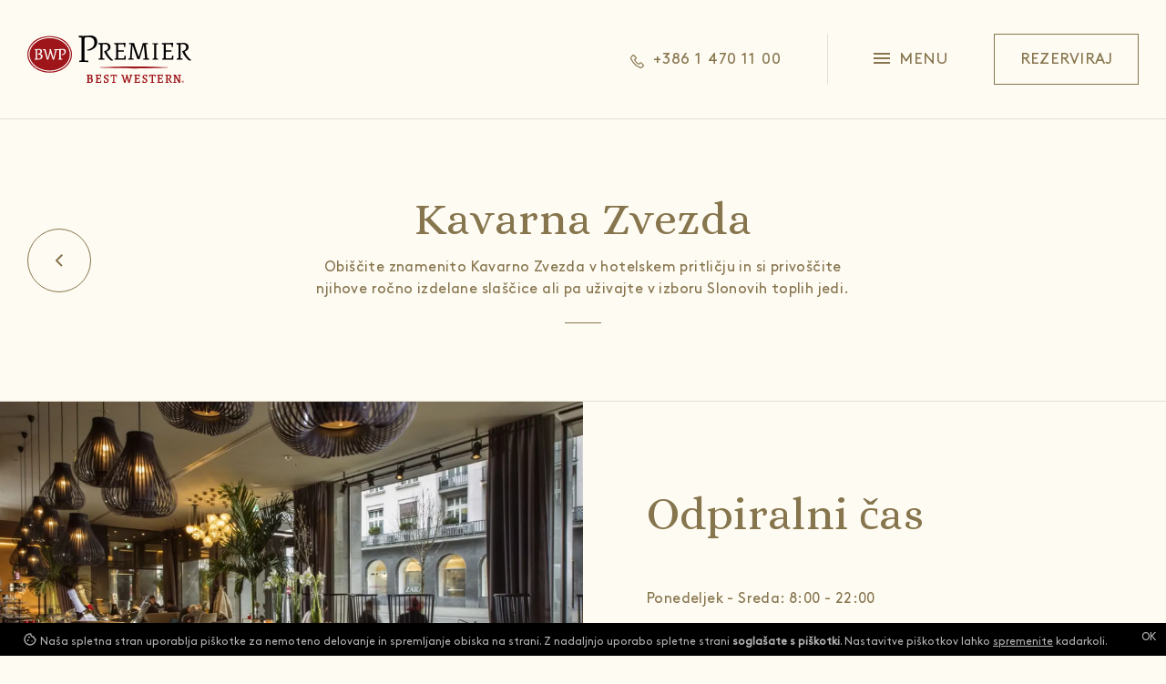

--- FILE ---
content_type: text/html; charset=utf-8
request_url: https://www.hotelslon.com/sl/kavarna-zvezda/
body_size: 49425
content:

<!DOCTYPE html>
<html lang="sl">
<head id="PodstranTemplate_PageHeader"><meta charset="utf-8" /><meta http-equiv="X-UA-Compatible" content="IE=edge" /><meta name="viewport" content="width=device-width, initial-scale=1" /><title>
	Kavarna Zvezda | Best Western Premier Hotel Slon
</title>
<meta id="PodstranTemplate_pageHeaderControl_pageDescription" name="description" content="Obiščite znamenito Kavarno Zvezda v hotelskem pritličju in si privoščite njihove ročno izdelane slaščice ali pa uživajte v izboru Slonovih toplih jedi." />
<meta id="PodstranTemplate_pageHeaderControl_pageKeywords" name="keywords" />
<meta id="PodstranTemplate_pageHeaderControl_pageImage" name="image" content="https://www.hotelslon.com/images/hero_default.webp" />
<link rel="alternate" hreflang="sl" href="https://www.hotelslon.com/sl/kavarna-zvezda/" />
<link rel="alternate" hreflang="en" href="https://www.hotelslon.com/zvezda-lounge-bar/" />
<link rel="alternate" hreflang="de" href="https://www.hotelslon.com/de/kaffeehaus-zvezda/" />
<link rel="alternate" hreflang="it" href="https://www.hotelslon.com/it/cafe-zvezda/" />
<link rel="alternate" hreflang="x-default" href="https://www.hotelslon.com/zvezda-lounge-bar/" />
<!-- Schema.org for Google -->
<meta itemprop="name" content="Kavarna Zvezda">
<meta itemprop="description" content="Obiščite znamenito Kavarno Zvezda v hotelskem pritličju in si privoščite njihove ročno izdelane slaščice ali pa uživajte v izboru Slonovih toplih jedi.">
<meta itemprop="image" content="https://www.hotelslon.com/images/hero_default.webp">
<!-- Open Graph general (Facebook, Pinterest & Google+) -->
<meta property="og:title" content="Kavarna Zvezda" />
<meta property="og:description" content="Obiščite znamenito Kavarno Zvezda v hotelskem pritličju in si privoščite njihove ročno izdelane slaščice ali pa uživajte v izboru Slonovih toplih jedi." />
<meta property="og:image" content="https://www.hotelslon.com/images/hero_default.webp" />
<meta property="og:url" content="https://www.hotelslon.com/sl/kavarna-zvezda/" />
<meta property="og:site_name" content="Best Western Premier Hotel Slon" />
<meta property="og:type" content="website">
<meta name="twitter:card" content="summary" />
<meta name="twitter:title" content="Kavarna Zvezda" />
<meta name="twitter:description" content="Obiščite znamenito Kavarno Zvezda v hotelskem pritličju in si privoščite njihove ročno izdelane slaščice ali pa uživajte v izboru Slonovih toplih jedi." />
<meta name="twitter:image" content="https://www.hotelslon.com/images/hero_default.webp" />
<meta name="twitter:image:alt" content="Kavarna Zvezda" />
<!-- Schema.org for Google -->
<script type="application/ld+json">
{
"@context": "http://schema.org/",
"@type": "website",
"name": "Kavarna Zvezda",
"image": "https://www.hotelslon.com/images/hero_default.webp",
"url": "https://www.hotelslon.com/sl/kavarna-zvezda/"
}
</script>
<meta name="robots" content="index,follow" />
<meta name="format-detection" content="telephone=no"/>
<meta name="theme-color" content="#86754d" />
<meta name="msapplication-navbutton-color" content="#86754d">
<meta name="apple-mobile-web-app-status-bar-style" content="#86754d">
<meta name="author" content="4WEB d.o.o." />
<meta name="copyright" content="Best Western Premier Hotel Slon" />
<link rel="icon" href="/favicon.png">
<link rel="preconnect" href="https://fonts.googleapis.com">
<link rel="preconnect" href="https://fonts.gstatic.com" crossorigin>
<link href="https://fonts.googleapis.com/css2?family=Alice&display=swap" rel="stylesheet">
<link href="https://fonts.googleapis.com/icon?family=Material+Icons|Material+Icons+Outlined" rel="stylesheet">
<link rel="preload" href="/css/bootstrap.min.css" as="style" onload="this.onload=null;this.rel='stylesheet'"><noscript><link rel="stylesheet" type="text/css" href="/css/bootstrap.min.css" media="all" /></noscript>

<link rel="stylesheet" type="text/css" href="/css/owl.carousel.min.css" media="all">
<link rel="preload" href="/css/lightgallery.min.css" as="style" onload="this.onload=null;this.rel='stylesheet'"><noscript><link rel="stylesheet" type="text/css" href="/css/lightgallery.min.css" media="all" /></noscript>


<link rel="stylesheet" type="text/css" href="/css/style.min.css?v=1" media="all">
<script src="/JS/jquery-3.6.0.min.js"></script>
<!-- Start of HubSpot Embed Code -->
<script type="text/javascript" id="hs-script-loader" async defer src="//js-eu1.hs-scripts.com/147191718.js"></script>
<!-- End of HubSpot Embed Code -->

<script>    window['ga-disable-GTM-MP2X8BJ'] = true;</script>

<!-- Google Tag Manager -->
<script>(function(w,d,s,l,i){w[l]=w[l]||[];w[l].push({'gtm.start':
new Date().getTime(),event:'gtm.js'});var f=d.getElementsByTagName(s)[0],
j=d.createElement(s),dl=l!='dataLayer'?'&l='+l:'';j.async=true;j.src=
'https://www.googletagmanager.com/gtm.js?id='+i+dl;f.parentNode.insertBefore(j,f);
})(window,document,'script','dataLayer','GTM-MP2X8BJ');</script>
<!-- End Google Tag Manager -->


<script>
    jQuery.noConflict();
    var ManagerPathsRoot = '/';
    var ManagerPathsAjax = '/ajax.aspx?lng=sl';
    var lngJSON = [
        { "key": "READ_MORE", "val": "Preberite več" },        
        { "key": "READ_LESS", "val": "Manj" }
    ];
    var dow = ['Ne', 'Po', 'To', 'Sr', 'Če', 'Pe', 'So'];
    var months = ['Januar', 'Februar', 'Marec', 'April', 'Maj', 'Junij', 'Julij', 'Avgust', 'September', 'Oktober', 'November', 'December'];
</script></head>
<body>
<!-- Google Tag Manager (noscript) -->
<noscript><iframe src="https://www.googletagmanager.com/ns.html?id=GTM-MP2X8BJ"
height="0" width="0" style="display:none;visibility:hidden"></iframe></noscript>
<!-- End Google Tag Manager (noscript) -->
    <form method="post" action="/sl/kavarna-zvezda/" id="aspnetForm">
<div class="aspNetHidden">
<input type="hidden" name="__EVENTTARGET" id="__EVENTTARGET" value="" />
<input type="hidden" name="__EVENTARGUMENT" id="__EVENTARGUMENT" value="" />
<input type="hidden" name="__VIEWSTATE" id="__VIEWSTATE" value="v8rmXWtuzcZySGg0uYltxZ7KHEed5mrQRIa55/eac2dR+iLjnKdSriS0cu9CKjjZkLSu7qW8t7MbBlmM7FwNQHZHLVBgi2nHSSxXllrfuXU1mjwW00AFXG4IhR7kqxbV4TnZpe216C0A6yQXxL/fjiiUhFKw+R0cvOlq/5vHGoSAN5ibAchteKFzHltY5hEU51jA0a2U3XzhvUNOqUtsYots7IovP+rg+BTc3XsnoUWDVgHMxbxPbjhtT/cCLspNEP8EYgGUeIZcDxzSTOSz07OSn4gBa7i/[base64]/NLcxc0OMxZop4eT7+tNACBTxnnD4+PIPkgAQNiYQ4JefppdS2rSdTSW0h27CGbOv70jxMb1wcnteX5pTMIpZ32SGhn5BIT2BduhC0lF0T2iBlX9lUWfGm9aDqTbRzkgN3NOraT+NApAgNcoqx4JDQPEVEP5DCdon+Y3gZIW9gP/0RbgY/Yjy5LcmdhAMQEUh17o2q/GDgCpWKIx7E51DO9Gn0VWi0rN0bMRrUZ8NPAig79SwAXiNwFFA8zMVL6jhqdAMc4klTPL1NLg/xRwkYuzA6pcBZi1Jle1IG8IzhPyPsGMBcc73dreVl2YW2L4c2TEgZv9ami+UpgfTb8dU2R+YbKsEC83iGBMGnlIrpv+IZ+n5Ezzo7DJFgF/KpcbwQZcx21cHHCQlN7FENzGB7+oJ4+gs9CVbCLzooW0Q4rJxjWVv598aWtPyV4Qcituvw9HuDsvfrJya3BS2uZ4k2PXMdZRIyU5oTjKJI5Klcy/tPH2n6cts+M3vy0I6E8WMFP2SjGRyx/tdlYsRFPcoXArJ5Rsugxi37X+3ZGjOge76DsdiEgstscFKcD4hwl8SzUUTnchXWmry28n9+TnhZw8LJ10vKMqkmEKNOqAcFJttJI0ZQb0/k7f3p0fi2FMcFJi0EfLEXNtryj/G7KypKSb6PNxOJzFG06VsAXx3e9dNlM4u1xKxlf1BV25pn0Ymw89qgfWGeaXWGOPYHgAwD2t6HTMpLSPx7NlHgklzvgPIxjFOGTzH4RlQcABMrptTSSGaBO52IrlxsTHKli9jNf10ZCKAjZSuCaAjw6aJns4uhACJyI7pNqC1XeEYmKg0Y8YTdCZotV6J/rk3Qlmtgl2YNHW5jixi/CHp9tOpfrSv7jjhrxJDJudGwJbuiuSeWD/+GUdo/irckatdvJ2XLiwnHRkeNkkxgbJF33B/Rw8Vl6sccTsiqHKrR2ToMiCp6lxDRnfnsowRgWSoQPGKjb+4hfTZfOedQlqFxg3cqfChFW5srkDqnWcw5eAkAR1lcTSEbyis0iNmeM/Grt8Eiigw2IaXGBCSH0VMRXBX81RYL4KzajY/q19AOGGqgTja725btxXxoGN+vMKN9V0QyKjpk2xCn8b7HgyMfcmz/YVyXHy7+h1zNYtVmwzDR/CAnfKOavZRAzTtecsmMkboNFDrFZCUP5Wdd1z2rLTy45KQIh7jeYQuEZqU+yQuScvT/YE9Bz8dPjJhLmZ8lO6xFs5/drPh7Bv8uQgZ2nlB5B/D7SU6sXNvA6AeQMvtubl866ouG6eiiAF82+4mmWLYdffWZzB3bzXph8DyZk8vC6TbgZh3pHozwQMjkdpCLWHmBNAQ2E+TZ7s1CkA3WObiUbpF3lwLgUG9a/vh2CcsOy3u5o1W8m+VytelJotFPosER7EtS49yn92aOBJmnB2f8OKOKnk00Iycur9eW0tlbOMH8ava3X6bxBtBzai0oaROb1AIpcAlSUjfk2T2FXWLk4d6gFnq9dik1KyxW1rC3oGIFcNjzrXH/gBSg9QqW/yIqGWoIEG5ksBc/[base64]/[base64]/HGwgK3XSEDoyzXe9tNovEE4+QM3vMKxNgripEb2DJQWWF1xskwZ7pICk0AvU6pgaGtw1rMQL4/Opmb/mNuhWF6B7nOcqodAKGmZO/wpCeY5RjXbT2iExSNZ7xl1k7fTTRhvZDJtAYgI9hiP3gEtPO6auQZ4HgH/1U4uutsYHWwXpISWUopbxraxMuWhqLi5DIy0P+K+0pc34yTJcsbL43IY6qBq2fswrJYne/7S/YYIn+UZP+HS4yZ8BJcb6bSaIVS9pEBOIrxzlEk4gLfxnl5645xQ6NCDVMCiXRJQ+eBfIg0BvHzjmGKOWWs36qVADzNdJV9LsI/AjSNHWJbR8mPImfz1nieetAXg3L3igI6zvzDcXxV3iJwq8IBBWQ4kCgpaMfd+qp5hpIhhWxKOOZBMe1QaFJaN+bJfvWEtbruUL7blHG6rN0CAQJsP0jDUmD4Zn68vZoF/M+FO4tNsbi8dZh6EtsS+oGWxbUX1r/GBJc4y02mZButUhuP+i4balBa5JTLJaRwP8b9nT53B4ne1uUuTUHeeY5qqOBaFu8RColhWsoN/VrY/7BT6q2xM/Ipwcfd8sXG0GoEnpz8wTY0RWZXn3BWg/+2XVM2kt4A5YamiDVVkjgHimfipH7m32ACDC3JL7N0+qOTv0W3UwZIvxoMEiF8vTYEFNDoKpLuUJ6pMvaNbM/pVx/hUhrIpkNNSEjtrHaWoD1qknCtkFhCSc6EOi/HgcBw1FjXdIS/NisY/HrQjEJC7SFx23ert8cxhQHD0ARXx336L1o0bwHHGCc1CyKah0Qkz8eBOxtqSOCeHdB2s7GEnqMFg5tuRGuW0zC0WTYte1e0Eu4kBHOKCptV8PPCrstI/3GdX6gsK9mBXW5eLxsO3hRLzfjtrBx5h4BAKieLp55OQORoBk+Cl7/PdEoWn8jgDHG8Na84RHE7rP98/gtXSuBAfWpuTFAFiyCvdYmmvlBCpmAlK1Piie7xc5FuBFXFPzsLeg+YPGkhRyEQdpkIHntN+RJAFIOGv4xyO+9Yq5WQrnB2Gu6/D9sk513B6aGD9v/OPmyF26h0Ak/mObU9sI8iyT73DY6VsqB7tR/Shb2KLk4YaRmnJ5HS8GkOANJPySfSAe15LC2NlmjSWfwaCBFY26i72Sj3QC5DONSkMYaqH5hCkaHhfwdyq3tCQ2DvNpKjAiP2ME/I7cXDdplW5ASSG7STTvMaJWCb+8ZegJgtJfNUhKCR8qpyY23ZSgu1ZVPhA53xByU/yLWKrnccU9OjpwkGoHfADNt1cPrVj6Fy6G4oS7F3QCHbJkVksy7OHSYu1Y6p+TZzsDb9vok2qUye2TxwN+4D9Ca0KJHs24yK93syWaIQXHQln24+Zse2j6p2uiix37EFU9voTjgZ9z4kwuAtZpAXD/[base64]/fgKeKcLC5ukCBqIu8Quyxf52Qj8o+GBcAlapVL+kZu56fn2b7/WAFGUWmQ+LTYk8dAW+x+vHtSp8/EWfYmTke5Tto29FijNi9SXKl5rUqh86JS4PnLiPXw79KdPGBjb1NRzl56hF7cOPJWMvqyEb89XRyLjqPVBHxePIaGcW/L1OC1Pp26npW5vmN/D24EVgF2EmWqEqTXsRZ+2aCNT292i2zsjpgy80MgBSFx/0LctJbZ8DWeMQ8B2+0pUPAWP0GMHLBv60Fo9tWfLmdcav4mfL0EQBwvrzDFeQZDzQGhxrfYaFcBPjx3/hggi60s4OLJ64Uc5ubd8q5ipC79penj1IDlNr8bMv7lSRWubRihrJgbnE0ox/li+nnazUrW4i8+aHC/T8ulS0v26ME6tyniTqRLFy5RINf/B7l+tedyhXf/J0g6rsHKJDCVP0m3E7lPuZjVI5LgtZUiWNAYwplFwXYhg76Ap8vTpW4o+amaM3XuH9AnfJj5CQuWMx2JfcwDRoaR8RNvc0JmAyZw7H84v3BHD9nzDDpPzuVY9ygc/evF87ajyvN9A/BmHrfexj6BpN3LWNLykVRraAcrB6jn11g6PqyBY9DP8RAztbFtaRYgwXsErlFXH6IfebJuWCb//XmjIMls9MidWRuNe+lTkvcTNLzDN4IPHXgsSBofvWUEjjYO54PmMP4qbjxHAPLhauZR3ppGg5Gei/x3Gczh04QwRTifq1NMQtnLni80Lb1j/BW3IB5PH5PyQkZISW4Fdte+NdEnhKkOlOwuwQBMG8bVbRp+i0B42/oOLh1QnwFQtXu1MLipYukAR4RLtG4hv/L6Li/[base64]/YZz0SR77pS4c19B8UZ9PqWGH6/lMwgfI5Q42eB6qT/6gxmE6cmRU6zsxuub2ZuZMSiQ7lKK7weQcMggnw49YSNJUazyfmK8Feuj5KMFiIoGfT0yzyguqhWNDUEQEUqJ7p3sWuFBT9ATKMoP0rcoCHBv3pSkqIez3uw4MnYGxrtreij9+aKyD4aSHUB1sbqdKL6+xjurxJbrge0Gxp+aMJHnSApL0EWStdLe4KxkqBrFC/W9Am451Hb45K18Uzln7SVw5I+GlwQZlbwgpc/N3YgoSKJig1RemNglvB8MO+s3ISYC2DskY1H0n/wu+AC+GsHledBL9A/EqKs9fH7YiJNPzqZVm/AOGfPQwUWpZLkd1BvdAgMWvAfJ5OUaVizoaldCztIgex3goyOc9v2w83784NdChWz8KOtNFPQ3B6yN2SID659NKon2tMl6YWzcMNCZHQV0IbnUMv+QUYNwiQIp01pRhkzME/ifLOklisJdQDwJvaVevZlMhe6TZEl6+8vlEOijpoF4b1GhjvXQnr5mc2EuJzWdMQEA0YIQi1giK1YtTcXhzzOhv47bvdne8lq22z7jWA5GfdFEjoe8xh3XnYbf0lSMeA08ntMqGYWNm07NyISA5Xadu4d7bmtkPSpYxnqODn9s5Fno7l5c4k5l3a/n8my/HsctxIO/c6q6tzcc0OBLQPGoUp5ZDg6Wm52K4ncEBptDbvoKWesyXSskWg8faMahIi2EVBR719UZ9sOcLbTH1OWXo7r1tq4LnkiM3gW8/xjEmTrzimGB6Yw2dhipUD4Wc5Wh2V9GQZY8YHcKbWcDyPw1QR3lzamvSdBiVedaqR5nzp2yVQVlS+SCB7/r7Ap1XA5H+3eET0dGO4TISwrTtT0aJIWTwdTxVC24A7QzyVuv65f6X36GmRK1QoWLcJeIeV2tLwiJqhT7kXZ2/gXUT6wTFb95egdy3lkYEapUw2MunLiMzj/WfCPJcg6nwyPqNsCkrEHRkn0qRuyMLph+aNzlkYIznrxfke8JSLp+FWc08dFtmLJNeZmb92GlrzXbt5J9YFYGSqLUMcryAdKtaX1imObps4mojvUwRHXW86kjDAhicbCCvL2Dvu0WVYjFli4uhUuqd8XUXYt7geWPzS6gF0z/tHthga0aXYsSYUegOjh5CWegiV8Ec1yeWbzH/jOs/LtustkGfz+9xm4MwAaTDfXXZgIzSSOk0u1vCFNwaOR73iwQkDJkbhMmzRZZ8oUrufQBij5PEJ5k/UXeFXWQcjH1sD75VUsq/tp1vaRyOrbo9CxVBzq2VnMcWRSFk8I/e0EbBTAERxSTKe0wAdMDHg0z+LS5vPdw7nFiJ6Kj0ny4DarOJSVCUNhGKPXUSPF4vzrY9XatgrBlYaCSkJugoknc0NOUdyYPyPNO3whK/1YqvLBToWx6XJkcYIZosE5GPzRRrfpLIGyj4Mo2R1fSkvU7oefUIgowNncgdn6X57WOJALkfjPkpDKq/oEBPgT23A4NBGJiYR9Xka+ZGuEqPr4EHPVv+mDz/wgSZ2BfoWZ67xMVj13ViELGXDcERoULDd0aFUIV6p5upcvLOaruHP6IGJUaK87RMqCj/NP6XzQO6q2fL6auF2/VePbbWlUjXmvyw1srHBibTu2kPvwMXhA1+r19dpQtL5L4FpF+tI8xiuTWdUPFinMOytw0SMsO5LXvwsxZDmrvshXQg3kotnF5FGKjcwHdXCzG0cpLVGo2m5WEMxnSifAEHX4OSX61bh7kPs1Ewpk6ZVxvV2v/69yNdgfm1eyi9BpD0fLmOZFsura4tTBWRWDFYBZBStO5GQaGS7E4XL0p1LrWwkKc0cRwrUOLdaT2uzkCxwwuEFIfn7JCOFg4f4o5x0gOSIJ+dYOh6Sne1oE1y5lPEhy/wxRIuO5x5cMD1hJS8mdeUbNDDeFwt3ia7yDuQq17aS+keW8C6z19JjEOmvie4ljJoUTp9G7eLgwQQMIjYnQLseesoYG+I8E0cFVLD/lx1O37R41oJ7LUm37Tl6cU07y1G7WpLBBxw/RFErzm0jyRr8dvFWHWW+oaxXL6QL5CryY6B75gLN0ntqVXzqkJJbER7lgVF3WfNZMOOpBW24E9p9HVmhM+X98ZnRV6s/PL4nIQs0RZoDzUmC6Aer6tSboTyC3oUOGIXS21Z2+8UBh7FYa3e1uecLAqThwWrDzQgrt6tQWE/d2zqt/4mN31sW2/m0Oui1UM3U/GTKfvolxzN+AvhgsOEVsLcW9jNCsn9QKTLI4ZP8hQQ6MigQAHtYPGwr6hL4VlRmfBsdqc94FAex6WfrZtjT012ULK2E8tkgq7Mg7irpCUQEly12DMaFYi4okWg0U8r27/sS9RMByFNjCulQo1qVT+527JbGdvsZ4LgGG2Mo6IM07vtODpZXkdbyHn6Gq5ruoTZEaKa5B4DHlEhtC04ByhFOvhCq8QHqA8u6RD2HOjxTIzqLmJVmsQ8lrW6LFWI3UQfmWVa6tejA5c8g3cObTbpeiv/z0r+zL2TcjEyO4RwSCocmDjPPTs4CwS4kLkrM2CriNMEMbaFsovJhloBvXsjTChD67RYppv8PKT1GxA4MmYZ9RAHus+MkcXaVC5fD+xwI3dKHmA4czdvBGGdyBgLfWnk6c8FOGcSgaYvk6tjTSNuvN7dRdD37T/1e9P6rX+WlidCDz+Np9mujrKgGialC8XmJHECB7jTkm9uOnutZY4Ej4bPAgTF08cuLGy0r+mL3TvdokFzZfe4OtLUdYVQEvOLOqNm5P6eyYp8AXLa9V01bWCal9MPVaT3uBa1c6h2ZzT62p8tG5ojdr+WoK4Vr0rM/D7hsgVHcKGid8Pn0Lg5Toda11rXh6Sl2/EJytfu7sGckJ/7okCUk9+VuljTpaIx0kGtP7fKnYzSVjf1fR9u/vYwflpEakCBieqiKXF6oKnsZhuT7JXAyVtz+iarFlrxGS064/7r4bwJ+huyKPE9NIHKmYBBd7hmTWDwH2cS7dwrDHTDs04YMhdSPeBNy/ti9bFwCa+ubYlGkb9GNoYpmyOkkW91fTopSyxyFnSoDn/3XYd7GOXH00oLRs/uIX0Se3ssPawX+Bw2pzEhUBEUA2DT4quvlgl5l/zf3EkrFdPZ9ph6EN4fWZ1NNJbk93jlOyub/cEySA2qUiyb8BeCIggVix1En+TW+w5s7ojKeKNPuJYOrmxUb39yWzXixtCXpBp1d+sOAXux4CjUgPfi15H7QAkyjKoOK6fuBZycy92+6QfKF4IMxXRO/il7xFlhSpCq/2q4Ma3Fp+qLSxjdwZKdYq61cq9SSvmbZ+HW0k1Y1g3qkR+C1lEwApAXWkthieIfRxoy+rFRg/3yxkloy/7YLBOjI9daSxjfe0Tfq4i0bMvRq9UZuzt1V8tQYxVfDoBSjyb0OUOrBtC07b45dcW6Ni4b9Adord0HWMQGeTs3zw04RFdAxF9w84ievR4ImshtfDd5YljazoFkq6KcdiYFfKxe4/tr+x4s9WumR1OrCPSJrarOpncVB7GNAwZYO/Neh3dNGv1kgEUWD70ZCwfoGXuJ5BhTuejC/[base64]/pvY53V9TBpe86pt67qKf7WSdXjngi9teAsD7pqjR/6UDLTiYPjeKQTGlGQ7DyMvBnAoqLBoLoPomv6o3oiPL4/qCvKX2VhKEIy097bPkw/kSqauNqP71D4w2W7GFUgLPUQTInYQA6ogs0fnxAa6yO2yMT8HNHmsvlk8tCbEWhq+x0Mctwgd+yBK7sw2vZToo/brBBkiwVglo2z8uew1rxavzCD23sVSwUk5y7i77FboPRUeiQnIsuga2ycDvqkQyCfwAWYrCHD/[base64]/JE0l3tUQQkImMA96gFDGTrfHPV0zmEZ6uMNp7pudIvj5I+xa/8deFa+/ApRLa8MsmAgNCboqe6Eewmc7VbEb6ycCxTm7dv0vHkEIWLbHXBL2KvX3InGzCI/lvrrdVeobysGMnwCMS1aD5WHlOHx22zgagkAzA/C/bpUhiHAN2b2PxsGH6uUImdkyAcNSu44p7g5cDYthsmNhzS5+X0hcB4ceUXhaAYEPiAGtfhj5vAusJj10zI0/wX1gTfuZCT9cjenw19LHA9q1HfdREZnFNRdIdc5vUwvXaMy/xphAWWAqcehssptQpqZDyWk6h4JJiLMKm2L5WTudLTxnhoFwLltLc//LPMtHeNSLclfIjJXFQmxjLpnBDb4ph2vJhXeQZ55w1QEkCLV4vTUwhfbqC7Y07aa12XO7wltaDLL1ERj13DFzNKdqNxF4oOvNpnsCTeSDJHkMiJHvxBDjgPELJZQWvln6p6xIoWIXP0bU9jmcdHvzYmn6bxqB186sx8Ecy3h07CWr2yW/b+6PXAdiMlUtAn3MelvhazQcF7NENstX/23/U0E3VxoL/[base64]/XJXD2ap/mgPGq6k9vgPN5+pe9ZMirJ/XkAEg5ix/IIGVgoJgrsnXUpN79wR7hFgtJGJeFw7Aj9BspSFM5ZMHvAmxXfUnfFQrWGfcTfq2jTyjP57hKbX2ZsCCoq0ojEwI6e2AOLd4NEriqbil2jV0oS64IIIz7SXTwdEYT6UCRiMfD7zXs+7c0eFMdDD/0QcKSkXbOy/NRKhQJJzowGpokEJ9+WvQfPgv2/tNxLduDusTFMNZWSnXPs/PVIzTZbhwpfEXQiaIqGzSMNNaY8ON9hjIj2NpQ/KNFvX8UfQqNOK4J7anFc6bYxyW1IRnLXz+pz10yyYKLdWuP1hETyD8owyHDIQK2BROI5QiG/9O/r+yF2H/iKmdVsJhl/2uf9cJ40e+DmqLHBs/DxoYZecaqitaebHOIvuNjcMjq4iuUn9Z7CJcQKwhqqFIDzJx68deUd8nK2SdBSW+nIvu5XWKcyWcrqv1NLLOk9NjrViUj/aPK7dlCh0Z/hFnFx8wGi1ICfch32+e9YBDTbIyNVurG5qiEsnE9s7uO0MrozZs7aCoki6Zr9EkR7ABup1C4ACy5ehRKZnWdlqWgGdtgPLBI4hvaaf+LvDW1Q6rWY/RaejqPu3dRujcnDFb5FacuM+a+l/OQb4ebZiImWoHkR8iZJiqtTxX5gEdk/umDi8Xmaf6vw0aT6RaCQ7Ye+rMcsY4E5O8CchDhgn6UCw+VICVl9jqmQmkIhdB571jmxUZe6p4Dzm0dXoaS/ZrkwbzBvvKc51NJxm7sL1/OXWCIAwuWJ4bylcVuhgKrWw3s0qkPS99B1mXVVPUYJWefB/3k0YqeOqenyZOHucWpWGUs1e9lRx0q3yJlBdSib1b2oTv4lPKhIE4ilrImeNalalC1PZKFvKpgvh1BBZeT/QFXhnm2WQ28OCbWJgzuCijvwwLlToRzObn3HQAyNAfnRfd9bLvmrlwoOGaRDg6sqmK6VdQLE3fTHA2s/8oBm1OfusfrDiBU4z+b3iX++5i8NyUOxIQ8SHdlTPJwj1FMxGv4MYPmIX06vFKWRTiNB6iwYOknCxIn+7hIjoAxvSXV9RtlpmQUyXIBIf/gRQN1v+XoURdbiuhfWxDziVPoeegKl5QZgMR+hBA61FLSYiRgrYwvucYV5A4u/[base64]/6f8XX/ipSqLGGM7ynFR4I+LjCvpxcc3OUvz+EZ5wRvdaxrP2Q//[base64]/vzmGrWIAyNZbdBrqWyZKJkkVGbMzQoSmfTf8n15TKh3kZDy//AunRJ9cR7DufYlXr75WzeLy2bp0wO15gAAyujomJPI0PPuHKh+hv/bFyLDwOgv2kUNPSHx5UoYIkduFEiWyuxehQPGzJTGSFe/yu8qhMn6pPOdCvlVCfToEA59Wms9PCBrHskRwgNknADuEEF6IBW9Z7zZH+Q/YXn8ZnVxm5MQSo1ltxquo+JcaOHCh3MVs7zVZfufdeZtB9+HYWFRYqnmLz4SjHVeVHjmfJVfaBy9smeW8ZyA2adsVQ6FnEQ3pN/lAx8Nhh8C99FT3pzWhxcDryi1Itk0VwsqIUuH2vXAlkNhwtnjRxf+22jYEUz163L1sGtMe0CbgY8Ce9PZSh49s6jKUWxgkNXw0uYp0l753OmXGN+JJ60cQM7o/Y24VfN8nkfgpn6hgz5TV5k2T6e6yhLR9T/2hEgR72wAmVhRa2Tn8AfgJsLqCpQfwpnWW+gwIPeb8ml6n6wlJMeGhCAGVeUvn9cD6pKrxm+wBEw6lnrd1sbWggiLTyhSLErqnAIJZBheMbE1drPX4Feyu7HsaZ/HAh7hTSJ2iLgM/9ILjx6AITC315xxDWb9Oh/0+pBFkQPadM/4v9BQR8hXb1eQk9LzU9Vcm2DE/YYC1BjYgViLghlLnK+fa3qE5l4WCN8vFmyXW1oXarcNgABXzyaOr++0aN/uan8IbfXm9UI20AWEA8EAd2nrsk09oUj6Y+fkJv1NZ/RVfZBzhti2IoqK/gepyM9WDSmZJnIqD5Ju4XuP8CFqQpo2pxYM/[base64]/2tMrZbZmoKO8lxPL5pOtLQc7M9wd3GN3I/IOZ6vsEFzlL5tKUQdC1NIoLWlP5oiqH5kmoggyFqC/HMJPKtks/8Bi7rWRaYMc9I8EHvqderoVFJ1rGdASQWxHmuxgSS6aFp4uPNj4m6+udQBx/Kp2b8hB8qghHWv5FQcxghfV+Fa9kmOmrrEZgdlsQ6v6Pt0+Mxq4Wzyt7bFiJNA/[base64]/VlRwTtHfjZdUW7h0qLWYXeg6MJFNXsqgBeyfVgxik8bDalhyvnRQVL2zeXJzw0bxyeGY4Zy0PjUabS7jfgQs5LWgLuecDVyQId/FOkX9jNyFcCsHaUu+9jYE4ixjTxYV7gwVYSaBl+eq9JPH0vtRGeJKLsJm6ChnnYUekViwbmqsNlWZhXU2lPSU2/cPLlJ0Gxizh6Ji1GEXeNz2vKpJPJPmzwRCRHbGfVt2Eu6cibyxKrKkKxdGEuEsYtvhEukKLneijmyPYc6BB4gIFVZium4bpYnu0TX+BD5J6q+LFNANgKlqKzI8CP8die29fjbYQq+bd6s/8iLW9Pv4tvPiZpcL9go8rK1NNNsGagIx4iapxwPA9Wra1tczVvcMORyZGHHKpBiaxfHLeTe0TL1w3mV1ho/vkEFr2LL1s2KXcV5/f3ecnnaxrDh+hPrJMacD+q+yDr3jOzQLnVshCy+QOwMXpamqL7t4muwr4JfA3TzugknM5Wh3Hygijag20MUs4uuz9K2mYE5IzVcMUDSHTc91Np5N3P74ivVuh6lAqx8UNo/GxjsjvQFQAPIkkQcMIf3A7SEtPQi/523foKV0GLpJAkOejhhPE3JL9+4j3BuefEsflr9xJcou+w2HSLituApUnRfg2okwT/kZyLfCxeCUb14NTa2XhkQQ+6vbN2vQ6IC8OyFi0tzggrm4OMrWmZinG6zNWEsn6yeOGLTSzFehJgTn1DLvIlh5eIvx0hHpOktiPGqcSUjbhsYnyaBpgdrp1MvY1AiLByf92OcHxtrzilyL+r8OE/u22/BN72kTtsqhiC8l1U21hbAtKr5pb+xdYAhCbN4Ye4PMKYLYuBUxZs7iT8yRs80AyqlBdvbGxLSalojJW/TaUqfuqmo06FmRBpUyeunhshIJc6noANZtIfjGd7we1MHMiYRernyiJmaS75HssFbVP1THGU8lPuC/XO965xlnewqhn8tCZZG6ACkj492FZf/qo048+Bm6UqMQWgsLTXzsk7NaJjKUirEQcYNfW04y5/0KQ/MD9Ym2veeSNFzAHXMaz9xVqTXl+1EUeIyyoeozLLnAlEcsrj0lT4aQKNJdvfnSvltApshie2Q0TnNSQgA3lp7nl8MRS1CaHfumXIg2lctjkfX22WQ0fV+PbWbOzC4gTwp4+5LUW/kjqncjiNO1Vr68p0VIBNutLMXvwgGXMtbaOOMIHNF2iLpdHXANEgiSzvJmBXI+wSDY8boCNbEXPw4ki7ZpoUJVlxjU2V5FBMoOE+cBWJANGeApHm2bBhyzC92b4jHuUnp2o3gc08uWs24/VLVzex4vlR1PAWVnJyDPqvtdihHuyOI4KM283BSoVMzS0ITBmVKnt5cRr2N6yOdIJVIgXFX2vhpiihyypTF9bl07tQRrgy/s3zFHq1NISQfXIC2FCE7nrmH5FHiDFSXrSXa/Z18Crb/rgnvlyBtSLSS9g120GlaEaPDI5//3ZNBuTG5TKhb9Bg5EF/[base64]/[base64]/6nAFeqMXIj6bxs98zMSqMCbBNtvqcaWrXvoYivAbEfvgvIiEeT+fKouu/VIEfG0t6n0wM6CxY/8e1PqS3RvTU1fBlMgjH2vDts/RzRSWppx6NZdltvRgMV+xX1+oWI4YM8b5td93znM2WvIMoFa7X3hkN3Q5BleQOaMoUdosQ2WV3MCbL08vr7wJYnl6dWSQUR7GseF9ljSYCfPvPmBP/mwnlcxYeLPQfaOpi39+lnK8CvIaGw64OOK2zLBe2/f+UwMhf3LBvQ0YhiBsDXzJ7r5++DAbeVeVdAPzG5xJpvXbXddJbE49Tza6SEZwllWtKNQTfAWt6+YkaUNr4+MUMH9HN4mmc8YlFHNgTV7/FqgnzXTeMKX/kn4i99+0NIyXY0QgK3X+Luf/bxVXZdh0CeppuTvuWGciS2iJfBh6e9Ct9hi/qSBVEFF+qrRrwAzzdwk2YAVbBNgcM2hLx2EO5bwKtdWV34ZsGv2+YQFIuuSjFomt31zCIiCGidW5bNRMsfv+1TDqKfdU9XdpY4CjLUwFsdwqAnw75QGOqWtCOemwqZ2jsjgms26KzwlfPlcY2lPn6Y2CYcN8vMrIMDh5PgqUPdlWW/KL/tsQU4rvkY+c8JbPZRJ9FdipQTNlfZNdWuh6uZXFS3KbinWVJntyuuHWQPRdZrfmyVpqBqAFRsMFD/Y2lLlhFTV+xn+xNY1Go9fU/FsVexU0P6AwH2arzFW4+FFlxgtkdD15yPqXmBOjBxFKboZsNbUjY6OKAM3pi2uEECUpn5aU0+ErZ+lZQEbbTampU45N/ZPvx6zb/e0jhpzGphD7EHyYvnQJVVoim5BoDIs/gPwNOoMl7KcInt4Gkpd5IubwLTDRN4p4WEDDipFGFq28BnINgHCar4oR5iPycFb3qACtQZllWzBYQx4VSCCKC1R4Hc/4iC6BByM7bOVt/CadVATNqxvuTqB+FVzJCHD+Wcfyy6t7PltQoJNSJvfhVY/o/Sllw7o6XGy7w1kuayOTOyCWVmVmsmVXdFEPseVIe6fc+iqBYd5VN8VZ+bSx5Z2J2nRoKv2cvZVlFlXK/[base64]/kymDB0o5516INtMVaV5VL1Q4n9tEgTpUxakAoXrdnZo/sNiV+s3GvOXH0pLpO48V42xcmlNBNhoQBzT+fs1Yx0WMrGwQRx2tERaGsCUND0UOFV9rMZ6tJqUgUb1M7QH2bKjdB9lF9Fn/UVdDpWvNAP6CBw8wcjr2fYg75/XBWsF1nVo4EzEBZMKUtG18qOvpLXyjGtqTKQjdpge8QaFS4+DnjegoCXpDwx48UZX62q2MwusCUZDYeKcbfeMfxU7paTdgjXTKbt4aQexc0GHKaSaVxC3IlHCWvzJE/g5O+MdHSF1bjxV7F6As2DChtBRNrhGvFBWRZi+0oD+fzYsTOtqa/AkFtH6+d70RROJKXTZ3vJGlEufQqMPPBCYqP+sZwo6xYUv8NxKmAt1Apa2VRIEY0CT8DQamnjV8xdIRZUe2MDYJz1VNZIzr5DwpILR7R3yks4I5hRX4S5Ud9pHLNavATpRhuQ7u/3VCmpTQ21i9k4FyHT/6VYBtLzL8QdupfvdqG0m6gD9KXhNDCiGsZWKavyzH32rBFbpNc9Vovok7743lSYSgFAxoPNqNhRP9/[base64]/TZLMKbJ+Ro8d6HvsnrxGWLT2udiA11YOl0Rjd4JayF+KvCdHnHc9483Qaildg971274wS+cmStGA/[base64]/eFZv5r84/qnJXNgjnpjJNCTA5UlJLxV80tRT4FNTgZexKxikEJ3UjtuLd8VBKbQX5uYV7qJne5ib2sXeAPGZFB99iiR8ji21YB/Qom/qYYlQ6nrm2xRk4z1E1Ct81N7Cs5LexIecGwaLvjFh5tfE+XCzHklbwZ9i+Yz+hJY4TUy8Vjw8ayXG8+A22yzKuV5MQn1cPQUbfCNVGA5LpDD4Kwo4NmGFXJ2dB0EoELHcjZNjZI8jPnQC/fi6Dxt9Iqn93aC4ZdMlHPeftxh719g8XeyDlHplqQ2UtMROYj6qGszk6UNUTBdaLYC9wIwN3YTX8gS/zri6GedABeVLmruDZ/FmFsRb03VHux4H37HlPnpyHSJZNT45N1Omnx9Jl/E2rSnVfdDMQYmK1nXJRJLKFPeufkuwZnLZKlfpJ62osjVcukPhDx/KJfBD1w0thUQw13YodmpGgDIvdLOlJpXLpTA7g28wXVgRh7iwIoz4CGJvm7ZlHc73qNmVaWrO5N+82/rgLEZNB2GPMczmF9aMxJjidsgL7Uior0svtVTDOAIL6lgjTawHd49ZBAjfPGw1ckhr2NHLDqE2DrVLPzjeKUNw3ej6IoGg61lVB/c3er8s6XN6GVmXn+yHyXKvlcEuazbwsNmNwOOiFMNN370hE8AfK28CMpnlnKUxLWu/[base64]/rD/fUZASkbL7zTIqF+bnCr1jOxuBCL76UcIqiHJ5+xY8EE4fp8PCf1/tcVdZB8Qz+e6XfkSEgEYX1mHZSJ0qAIdyONhLMiWIErRNSmj0gEa4BulVgEs1q1ttUeXIoGuM+gvYskk5WA/LOj4u2nGhdVOWzFZtJvM9EO3l2ZdGszvfQvcKlFauPiAoUZVsNdqZnaruP+ray6Yti8N1bzW2kV1jlNCrs5beWsEuW5K2I6quiDdKWcU33vNTcggHd5F+uTBqSvTQSkpuCeMMfBqHA+6HFMqkjKDhgMvZZ7jP9zg/NGFYo9pwtNBB5Zy/JWTLxJ9Nn5OZ45i6+/mjrhHoq+fslxF5PmFxUCix1pU52OJrKGjkHLB3ULF1c+dJOYr+/oxZHI4EXHg2ajFfvSLTvyUnTasJWIJpgkxLdyQWr7y5yeIQ0Ba2EIPtX+xO9sdQg+fT0QAdLBt+FWzQnSR0RB9796maQAPfpRJ3wo9FdSVkp91kemP+WlpZtF76hydA6Tk6WVOXqzSWiTVGBUDeh+02MUfiEnYc7ArOhKQtjjgykAnl/yHwiQurCTiycL9x7T54Ymzp9ZJuFmQiGCMYOSyVfYFbaZcZzKbyE0yNn4Q3iK9lv02GlJCP8JbnVo+AoPDc3OB2rZfBmfBk63tp/paJkG2WeOYqB45fdq2VmhyKuBpoc6C//GBaQl4k/2DaaaW2Ux0bBaXvCuK6iymxfcW17/R3tc+nFRPwEsYjY4G+Pq6PGDKd/[base64]/qWNh07YQBz+qcGcOKDWM+AuvFyAjGZAdKQrjp3T4JXoxab0VyRyhbrWk3Ufi/WVm02NEEWulX9zuN0CIfGJX/yua0RpsfMZ3/slWb3KeuTGtqwrlZwQX2qaS3J4XAUFdj/1I8QlkE47CJW7uJSsiYIkbjmjHbXiJIpBRcnD3lnFOKKQPD3kKkzKSSufI0toffxac/[base64]/BI0ll1bXubzEfa9Zr711jdn63YwBotREpvuqW3/63OsSS+Kvhf4D16EOhF1BnDxLWNiSh8rcnwJB8PHgFtkzLjt8Avhe7tD5VgTaQiLersYKFf5KavoC4eoREqWz2U+SJud4NJvTgu8MKhipejKJLEolhS/kCiVsHIxrnF0UIfAl+yWRLFar8KE9JmInIeI7xAHCHCtxJRf5EgQcF2fUAkqSvUpdXU7FmgEqTH/EzAW2MWfx22Xgn/7TMEYDswWBKtnKFCVfIyu5dPSZbaXkO7/2xCQPPM7ZVr070zIoLFsYe0n7fCzVQH5JnH+V9wVHFi6oF4FcGmvjFvgLWZ7eolnB0YPGstM8C47UpS0AjlJWIfPA9VWlUQ9s3W5UeF7yKzkJhQcmQXIP1IV3jD/oRAGKSOsZIlyQ2/L3efjyD4/sdoff0XafOKHoU4WmNfqpYkdrlAEZl9pz9Aorf6p3Ubf/y6YazoYz42rWqX8CqTnN5FPqAxA627srxztksP/Vc71T+IYfZrDlyT68CbZnYaED9wFztp6nkTnJhQNGmIEjpaAoPlInPcgvS/58WBWGJxC4YiAKtoQ9PCLo6Lgb0/TU7Opm6Xd3P9xyv8/EKUkVFPQI4uJoRyPD9EnYBphEbMY89HdWgdCsFDOo9FcaodkgFBrAMW4VnTHeLk0s+8jMa1IDRsVODsgGXIe9Snu4SZ9GjTTIMVMW6CbHV0qVk/[base64]/[base64]/W4tsiiklHweYlAzly6Jaj/hB6SjMPVElkbywb6pVidlH1ypVKW4R4pAlFIo/i4dvl6Es/wyK3uZm5x7Dws+O9IRHitzLlF78D0VmBf7N8lwg+AJAL9K4tRcSwwMzdWaWANvT6zJI8sd11AfXsfCM1niMTJGpukUm0I6TRiZ4TE97mbnAvYEUScFrpa12lxjrV0hSLF/iPsibfL/4ALHnoGxRnXEaRvPiX64ul2r0KoqTkmf3BQbSAcLeJuxFSp3GVSnaygWkygzwC0I1Ddg4PVddwBHwj0ucmhJvZ5Ce3by45QDryUbY16uCczlowV6MoV6NkbcZSw2Gf3w9JCGJDQCm1hRcWoufYPMlFn0Khjh1XMPLIV4jCoDdbnVDv2E6CmU6a7eKCDI/FB4X1+t5Z+0KNFbPUPJqJmLNr4y/KBDu5PfOStOy2O4IxnBwJkOXrx4e2meKz7gRk/UHA2nwIcXcctqQ8AuI3inQYFps9aptjFzJYiQ0vFKiVePgGhIB8DR1I5suyUtaTVBfWBAB8HRm1epnEenpGnpVezHpkPdM2I8lYktaGFu8K7bjRAbEei7AydXUhZiAgj+HmuKIwepFCErxaj/GjN875ZWEkl7+nR8nlTrFAT/gKZRyhn3Ud1YitBnqRArtBkiFGk33OkYQMs5BdiMOhwyzzWP2qMXOhAEWDHn6cSRuKdEIQ8Nhd87Zi4aw0bB3gdNuk2t6/7IDiQAyfrPyNQpmoyWNi0kZLlm+8bBcTl4sWkLBAHYj9HsGuNsEbyk71M1SiDsqeJ5DQ6wAXbrxVFc/qtn60QTSA2ZQihBi2I0o70tpVR7kcBn0UQla2qPY6dOm6OTwooF8BNDyqPXHyV58/6CSp9ORFD1DKMy/Z8f4Y9xahkdrpLuo8gLnQok4+eCvq5n1BHDqEOrrAEAZFiSo2l7nZf/8NTIz/jHEFAfj2LTruIcqPoHG1ctLIzbsT0CR4Vb2qamNGuKAR7wTxUv6EqaB+vVb6paf7S5umgKtJ034jaNLu5WBQDt7YP9JHpCkkG36ofzoead3CMVlO8hzxpLmu1MlmvoUREqhobP4hv3RYaiGbgJ1nolTKhxVE9uOvgi+6/YVFjuYN+mywOjdJSoDiVP31gVlM2kvlLZKUmerkdUUUxW6McNTcx0vCtbil4ww+m4eVwpRXFHdYpMC7ugA7EW/OCJzTcLOBYkF7Q72Q+DVuNtnasKv9WEP/[base64]/4gyd2PHZ3OzNwkh998tfg0E+S6hz0TRt2NYjuGSukbbp+KbJUHufeO0lsvH9bUBj/nVCfFJJSF5kUllQmLXOXihUKLZGVqlglgvfoROk6EdBBcTXTlkxIeciMDHyNa6yBT22gb4XVrHnU7bKSxJFhiTIkw4GQftAn31g9e6ZVhhiAtlMOoc/M1KAQGvcKd24/mpcfU962C9BKoVePYKzpGTay9bgqvw7TeuCwrDqcXrrTy7UvjrbwfxHFjv/nA83d2vnbGrAM+4W7IJVp+uj9bZLfo7Y6XnLTLG35J25ELcw0w/XX5gzC1vd9qrAB4QD4eiAsV7ylC6HKA3gdmrf2haOTZOOS++lVrUA==" />
</div>

<script type="text/javascript">
//<![CDATA[
var theForm = document.forms['aspnetForm'];
if (!theForm) {
    theForm = document.aspnetForm;
}
function __doPostBack(eventTarget, eventArgument) {
    if (!theForm.onsubmit || (theForm.onsubmit() != false)) {
        theForm.__EVENTTARGET.value = eventTarget;
        theForm.__EVENTARGUMENT.value = eventArgument;
        theForm.submit();
    }
}
//]]>
</script>


<div class="aspNetHidden">

	<input type="hidden" name="__VIEWSTATEGENERATOR" id="__VIEWSTATEGENERATOR" value="CA0B0334" />
</div>
        
<header id="header" data-sticky="true">
	
	<div class="logosec trans d-flex justify-content-between align-items-center">		
		<div class="logo">
			<a href="https://www.hotelslon.com/sl/"><svg version="1.1" xmlns="http://www.w3.org/2000/svg" xmlns:xlink="http://www.w3.org/1999/xlink" x="0px" y="0px" viewBox="0 0 402.4 115.3"
	 enable-background="new 0 0 402.4 115.3" xml:space="preserve" class="bwp-logo">
<ellipse fill="#9E161A" cx="54.8" cy="45.8" rx="54.8" ry="44.8"/>
<g>
	<path fill="#FFFFFF" d="M54.8,87.7c-28.6,0-52-18.8-52-41.9c0-23.1,23.3-41.9,52-41.9c28.6,0,52,18.8,52,41.9
		C106.8,68.9,83.5,87.7,54.8,87.7z M54.8,6.4C27.6,6.4,5.4,24.1,5.4,45.8c0,21.7,22.2,39.4,49.4,39.4c27.2,0,49.4-17.7,49.4-39.4
		C104.2,24.1,82,6.4,54.8,6.4z"/>
	<path fill="#FFFFFF" d="M31.5,44.6c3.1-1.4,4.6-3.4,4.6-6.1c0-2-0.7-3.5-2.1-4.5c-1.3-0.9-3-1.3-5.3-1.3c-0.8,0-2.1,0.1-3.4,0.2
		c-1.1,0.1-2.2,0.2-2.7,0.2c-1,0-3.1,0-4.3-0.2l0,0h0c-0.3,0-0.5,0.2-0.5,0.5l-0.1,1.1v0v0c0,0.4,0.2,0.5,0.4,0.5l1.4,0.1
		c0.9,0,1,0.2,1,1.2v18.9c0,0.9-0.1,1.2-0.7,1.2l-1.3,0.1h0c-0.3,0-0.5,0.2-0.5,0.5c0,0,0,0.1,0.1,1.3v0l0,0
		c0.1,0.4,0.4,0.4,0.5,0.4c0.1,0,0.4,0,0.8,0c0.7,0,1.8-0.1,2.5-0.1c0.6,0,1.3,0,2.2,0c1.2,0,2.6,0,3.9,0c2.6,0,5-0.8,6.7-2.3
		c1.7-1.5,2.7-3.6,2.7-6.1C37.5,47.3,35.4,45.3,31.5,44.6z M24.3,35.2c1.1-0.2,2.1-0.3,3.2-0.3c3.1,0,4.7,1.5,4.7,4.3
		c0,2.9-2.1,4.7-5.6,4.9l-0.2,0l0,0.2l0.1,2l0,0.2l0.2,0c0.3,0,1.2-0.1,1.9-0.1c3,0,4.7,1.7,4.7,4.7c0,3.5-2.3,5.7-6.1,5.7
		c-1.2,0-2.3-0.2-3-0.4V35.2z"/>
	<path fill="#FFFFFF" d="M74,33.3c-2.9,0-5.5-0.1-6.3-0.1c-0.5,0-1,0-1.3,0c-0.6,0-0.7,0.3-0.7,0.6v0.8c0,0.5,0.2,0.7,0.7,0.7h1.8
		c0.4,0,0.4,0.1,0.4,0.4c0,0.1,0,0.3-0.1,0.5l-4.4,18.6l-6.3-21.3c-0.1-0.6-0.5-0.7-0.7-0.7c-0.1,0-0.2,0-0.3,0.1l-2.4,0.7
		c-0.3,0.1-0.5,0.3-0.5,0.6c0,0.1,0,0.3,0.1,0.4c0,0.1,0,0.1,0,0.1l0,0l0,0l1.1,2.7l-5.1,17.4L45.3,36c-0.1-0.4-0.4-1.8-0.5-2.4v0
		l0,0C44.7,33.2,44.6,33,44,33c-0.3,0-0.6,0-1,0.1c-0.6,0-1.3,0.1-2.1,0.1h-2.3c-0.4,0-0.5,0.2-0.5,0.5l0.1,1.2
		c0,0.4,0.2,0.5,0.6,0.5h1.4c0.9,0,1.1,0.2,1.3,1l6.4,21.7c0.1,0.4,0.4,0.6,0.7,0.6h2.3c0.5,0,0.6-0.3,0.7-0.6
		c0.1-0.6,0.4-1.4,0.6-2.1c0.1-0.3,0.2-0.6,0.2-0.7l4.3-14l5.5,16.9c0.1,0.4,0.4,0.5,0.8,0.5H65c0.5,0,0.6-0.3,0.7-0.6
		c0,0,0.4-1.6,0.7-2.6l5.3-19.3c0.2-0.8,0.3-0.9,0.9-0.9c1.2,0,3.1-0.1,5.2,0c0.4,0,0.6,0.1,0.6,0.6v20c0,0.8-0.1,0.8-0.8,0.8h-0.7
		c-0.4,0-0.6,0.2-0.6,0.6l0,0.8c0,0.3,0.2,0.5,0.6,0.5c0.3,0,0.8,0,1.3,0c0.6,0,1.3,0,1.9,0c0.5,0,1.2,0,2.1,0c0.9,0,1.9,0,2.7,0
		c0.2,0,0.8,0,0.8-0.6v-0.8c0-0.4-0.2-0.6-0.6-0.6h-2c-0.6,0-0.8-0.1-0.8-0.8V36.1c0-0.5,0.2-0.8,0.7-0.9c0.5-0.1,1.2-0.1,1.9-0.2
		l0,0c0.3,0,0.5,0,0.8,0c0.2,0,0.4,0,0.5,0c2.8,0,4.7,1.6,4.9,4.3c0.1,1.7-0.6,5.9-6.9,6.9l-0.1,0c-0.1,0-0.1,0-0.1,0.1
		c0,0,0,0.1,0,0.1c0.1,0.9,0.7,1.3,1.7,1.3c0.3,0,0.6,0,0.9-0.1c0.9-0.2,1.4-0.3,2.1-0.6c5.5-2.3,6-6.9,5.9-8.6
		c-0.3-3.8-3-5.8-7.2-5.8c-0.3,0-0.6,0-0.9,0l-0.7,0c-1.4,0.1-4,0.3-6.6,0.4C78,33.2,76.2,33.3,74,33.3z"/>
</g>
<g>
	<g>
		<path d="M241.5,58.1c0,0.6-0.4,0.9-1.1,0.9c-1.8,0-15.5-0.4-19.2-0.4c-1.8,0-5.3,0.4-6.1,0.4c-0.4,0-0.6-0.1-0.7-0.5l-0.2-1.8
			c0-0.4,0.1-0.6,0.6-0.7l1.6-0.2c1.6-0.3,1.6-1.1,1.6-2.7V23.4c0-1.3-0.7-1.7-1.6-1.8h-2.2c-0.4,0-0.7-0.2-0.7-0.6l0.1-2.3
			c0-0.4,0.3-0.6,0.7-0.6c0.6,0,4.1,0.3,5.9,0.3c4,0,18.6-0.5,19.8-0.5c0.6,0,0.9,0.1,0.9,0.9l-0.6,9.3h-2.7l-0.6-5.3
			c-0.1-0.8-0.6-1.2-1.4-1.2h-12.5v14.5h13.9v3.4h-12.8c-0.7,0-1.1,0.3-1.1,1.1v15.1l13.7-0.5c0.6,0,0.8-0.3,1-1l0.8-5.4h3
			L241.5,58.1z"/>
		<path d="M299.1,58.2c-0.1,0.5-0.3,0.6-0.7,0.6c-2-0.1-5.3-0.1-6.8-0.1c-1.7,0-5.4,0.1-6.3,0.1c-0.4,0-0.6-0.1-0.6-0.5l-0.1-1.5
			c0-0.4,0.1-0.7,0.6-0.7l2.1-0.1c1.1-0.1,1.6-0.1,1.6-1.2v-0.4L286,23.1c-2.2,7.1-9.2,30.2-10.5,33.8c-0.3,0.6-0.5,1-1.1,1h-2.9
			c-0.8,0-1.1-0.3-1.5-1.3c-1.1-2.7-8.2-22.7-11.8-33.4l-2,31.3v0.3c0,0.9,0.7,1.2,1.8,1.3l2.2,0.1c0.4,0,0.6,0.3,0.6,0.6v1.3
			c-0.1,0.4-0.2,0.6-0.7,0.6c-1.6-0.1-4.1-0.1-6.1-0.1c-2.5,0-5.1,0.1-6,0.1c-0.4,0-0.6-0.2-0.6-0.6v-1.5c0-0.3,0.2-0.6,0.6-0.6
			l1.7-0.1c1.2-0.1,2.2-0.3,2.3-1.8l2.6-31.7c0-0.8-0.3-1.1-1.1-1.1h-3c-0.4,0-0.7-0.1-0.8-0.6l-0.2-1.9c0-0.4,0.4-0.6,0.8-0.6
			c0.6,0,3.7,0.1,5,0.1c1.3,0,5.1-0.2,6-0.2c0.8,0,0.9,0.6,1.1,1.3c1.2,5.4,8.4,25.3,11.1,32.7c2.2-7,6-19.2,7.5-24.7
			c0.8-2.7,2.3-8.4,2.3-8.4c0.1-0.4,0.3-0.8,0.8-0.8c0,0,3.4,0.1,4.8,0.1c1.4,0,6-0.3,6-0.3c0.4,0,0.8,0.2,0.8,0.8l-0.1,1.8
			c0,0.4-0.3,0.6-0.8,0.6h-1.4c-1.8,0-2.3,0.1-2.3,1.3l3.2,31.7c0.1,1.3,0.6,1.5,2.2,1.6l2.1,0.1c0.4,0,0.6,0.2,0.6,0.6L299.1,58.2z
			"/>
		<path d="M320,58.9c-0.8,0-4.1-0.1-6.2-0.1c-1.8,0-5,0.1-5.6,0.1c-0.5,0-0.8-0.2-0.8-0.7v-1.4c0-0.4,0.2-0.6,0.6-0.6h1.5
			c1.3,0,1.8-0.1,1.8-1.6V22.8c0-1.3-0.3-1.6-2-1.6h-1.5c-0.4,0-0.7-0.3-0.7-0.6v-1.4c0-0.5,0.3-0.6,0.8-0.6c0.8,0,4,0.1,6,0.1
			c1.8,0,5.3-0.1,5.9-0.1c0.5,0,1,0.1,1,0.6l-0.1,1.4c0,0.4-0.1,0.8-0.8,0.8h-2.3c-0.8,0-1,0.3-1,1.1v32.2c0,0.9,0.4,1.3,1.3,1.4
			h2.3c0.6,0,0.8,0.3,0.8,0.7v1.5C321,58.7,320.7,58.9,320,58.9z"/>
		<path d="M358.4,58.1c0,0.6-0.4,0.9-1.1,0.9c-1.8,0-15.5-0.4-19.2-0.4c-1.8,0-5.3,0.4-6.1,0.4c-0.4,0-0.6-0.1-0.7-0.5l-0.2-1.8
			c0-0.4,0.1-0.6,0.6-0.7l1.6-0.2c1.6-0.3,1.6-1.1,1.6-2.7V23.4c0-1.3-0.7-1.7-1.6-1.8h-2.2c-0.4,0-0.7-0.2-0.7-0.6l0.1-2.3
			c0-0.4,0.3-0.6,0.7-0.6c0.6,0,4.1,0.3,5.9,0.3c4,0,18.6-0.5,19.8-0.5c0.6,0,0.9,0.1,0.9,0.9l-0.6,9.3h-2.7l-0.6-5.3
			c-0.1-0.8-0.6-1.2-1.4-1.2h-12.5v14.5h13.9v3.4h-12.8c-0.7,0-1.1,0.3-1.1,1.1v15.1l13.7-0.5c0.6,0,0.8-0.3,1-1l0.8-5.4h3
			L358.4,58.1z"/>
	</g>
	<path d="M188.4,38.4c2.6,6.9,8.4,15.2,13.7,20c1.2,1.1,2.7,2,3.7,2.4c2.4,0.9,4.3-0.2,4.8-1.1c0-0.1,0-0.1,0-0.2
		c0-0.1-0.1-0.1-0.1-0.1c-0.9-0.3-1.9-1-2.2-1.3c-4.5-3.4-10.9-11.3-13.8-19.3c4.6-1.5,9.5-4.2,9.5-11.1c0-7.2-7-9.8-11.9-9.8
		c-4.8,0-7.2,0.5-10.3,0.5c-2.6,0-5.3-0.3-6.4-0.3c-0.8,0-1.1,0.3-1.1,0.8l-0.1,1.7c0,0.6,0.3,0.8,0.8,0.8l2,0.1
		c1.7,0.1,2.2,0.3,2.2,1.7v31c0,1.2-0.6,1.6-1.8,1.6l-1.9,0.1c-0.5,0-0.8,0.3-0.8,0.8v1.5c0,0.6,0.4,0.6,0.8,0.6
		c1.3,0,4.7-0.2,6.4-0.2c1.8,0,5.1,0.2,6.5,0.2c0.4,0,0.9-0.1,0.9-0.7l0.1-1.4c0-0.5-0.3-0.8-0.9-0.8c0,0-1.9-0.1-2.4-0.1
		c-1.1-0.1-1.6-0.4-1.6-1.6V23.5c0-1.4,0.5-2,1.5-2.3c1-0.2,2.5-0.3,4.1-0.3c3.5,0,8.3,1.8,8.3,7.5c0,6.1-4.6,8.5-9.7,9.5
		c-0.1,0-0.2,0.1-0.3,0.2C188.4,38.1,188.4,38.3,188.4,38.4z"/>
	<path d="M380.1,38.4c2.6,6.9,8.4,15.2,13.7,20c1.2,1.1,2.7,2,3.7,2.4c2.4,0.9,4.3-0.2,4.8-1.1c0-0.1,0-0.1,0-0.2
		c0-0.1-0.1-0.1-0.1-0.1c-0.9-0.3-1.9-1-2.2-1.3c-4.5-3.4-10.9-11.3-13.8-19.3c4.6-1.5,9.5-4.2,9.5-11.1c0-7.2-7-9.8-11.9-9.8
		c-4.8,0-7.2,0.5-10.3,0.5c-2.6,0-5.3-0.3-6.4-0.3c-0.8,0-1.1,0.3-1.1,0.8l-0.1,1.7c0,0.6,0.3,0.8,0.8,0.8l2,0.1
		c1.7,0.1,2.2,0.3,2.2,1.7v31c0,1.2-0.6,1.6-1.8,1.6l-1.9,0.1c-0.5,0-0.8,0.3-0.8,0.8v1.5c0,0.6,0.4,0.6,0.8,0.6
		c1.3,0,4.7-0.2,6.4-0.2c1.8,0,5.1,0.2,6.5,0.2c0.4,0,0.9-0.1,0.9-0.7l0.1-1.4c0-0.5-0.3-0.8-0.9-0.8c0,0-1.9-0.1-2.4-0.1
		c-1.1-0.1-1.7-0.4-1.7-1.6V23.5c0-1.4,0.5-2,1.5-2.3c1-0.2,2.5-0.3,4.1-0.3c3.5,0,8.3,1.8,8.3,7.5c0,6.1-4.6,8.5-9.7,9.5
		c-0.1,0-0.2,0.1-0.3,0.2C380.1,38.1,380.1,38.3,380.1,38.4z"/>
	<path d="M146.3,34.9c0.3,1.1,1.4,2.5,5.2,1.8c1.8-0.3,3.4-0.7,5.1-1.4c14.3-6,15.4-16.6,15-21c-0.9-10.4-8.2-15-20-14.2l-1.8,0.1
		c-3.7,0.2-9.2,0.7-12.8,0.7c-3.2,0-9.8-0.4-9.9-0.4c-0.7,0-0.9,0.3-1,0.8L126,3.7c0,0.5,0.2,0.8,0.8,0.9l4.1,0.2
		c1.3,0.1,2.1,0.5,2.1,2.3v51.1c0,2.3-0.6,2.9-2.7,2.9h-1.9c-0.5,0-0.8,0.3-0.8,0.8l0.1,2.1c0,0.4,0.1,0.6,0.7,0.6
		c0.8,0,2,0,3.2-0.1c1.6-0.1,3.3-0.1,4.8-0.1c1.5,0,2.7,0,4.8,0.1c2.4,0.1,4.9,0.1,7.1,0.1c1.1,0,1.2-0.3,1.2-0.7v-2
		c0-0.4-0.1-0.8-0.9-0.8h-5.3c-1.9,0-2.9-0.5-2.9-2.9V7.5c0-1.6,0.8-2.7,2.3-3c1.5-0.3,3.2-0.4,5-0.4c0.7,0,1.4-0.1,2.1-0.1
		c0.6,0,0.9,0,1.4,0c8.6-0.1,12.9,4.8,13.3,12.2c0.6,11.9-9.8,17.1-17.8,18.4c-0.1,0-0.2,0-0.2,0.1
		C146.3,34.7,146.3,34.8,146.3,34.9z"/>
</g>
<g>
	<g>
		<path fill="#9E161A" d="M343.8,78.3c0.3,0,0.6-0.3,0.6-0.6c0-0.3-0.3-0.6-0.6-0.6c-32.7-1.3-61.4-1.9-82.4-1.9
			c-21,0-49.7,0.6-82.4,1.9c-0.3,0-0.6,0.3-0.6,0.6c0,0.3,0.2,0.6,0.6,0.6c32.7,1.3,61.4,1.9,82.4,1.9
			C282.4,80.3,311.2,79.7,343.8,78.3z"/>
		<g>
			<path fill="#9E161A" d="M257.1,95.4c-0.3,0-0.7,0-1.1,0c-0.5,0-1,0.1-1.5,0.1c-0.7,0-1.4,0-2,0c-0.4,0-0.8,0-1,0
				c-0.5,0-0.8,0.3-0.8,0.8v0.6c0,0.5,0.3,0.8,0.9,0.8h1.4c0,0.1,0,0.2,0,0.2l-3,12.7l-4.4-14.8c-0.1-0.4-0.3-0.8-0.9-0.8
				c-0.1,0-0.2,0-0.3,0.1l-1.8,0.5c-0.3,0.1-0.7,0.3-0.7,0.8c0,0.2,0,0.3,0.1,0.4c0,0,0,0.1,0,0.1l0,0l0,0l0.8,1.9l-3.4,11.8
				L236,97.9c-0.1-0.3-0.3-1.3-0.4-1.8l0,0l0,0c-0.1-0.3-0.3-0.7-0.9-0.7c-0.2,0-0.5,0-0.8,0c-0.4,0-0.9,0.1-1.5,0.1h-1.7
				c-0.5,0-0.7,0.3-0.7,0.7v0l0,0l0.1,0.9c0,0.5,0.3,0.7,0.8,0.7h1.1c0.3,0,0.4,0,0.5,0.1c0.1,0.1,0.1,0.3,0.2,0.5l0,0l0,0l4.8,16.3
				c0.1,0.4,0.5,0.7,0.9,0.7h1.7c0.6,0,0.8-0.5,0.8-0.7l0,0l0,0c0.1-0.4,0.3-1.1,0.4-1.6c0.1-0.2,0.1-0.4,0.1-0.5l2.9-9.5l3.8,11.7
				l0,0l0,0c0.1,0.4,0.5,0.6,0.9,0.6h1.6c0.4,0,0.7-0.2,0.8-0.7c0-0.1,0.3-1.2,0.5-1.9l4-14.5c0.1-0.3,0.1-0.4,0.1-0.4l0,0
				c0,0,0,0,0.2,0h0.9c0.5,0,0.8-0.3,0.8-0.8l0-0.7l0,0v0C257.9,95.8,257.5,95.4,257.1,95.4z"/>
			<path fill="#9E161A" d="M331.3,109.7h-0.4l-0.1,0.4l-0.4,2.6c0,0,0,0.1,0,0.1h0l-6,0.2v-6.7c0,0,0,0,0-0.1c0,0,0,0,0.1,0h6h0.5
				v-0.5v-1.6v-0.5h-0.5h-6.1v-6h5.4c0.2,0,0.2,0,0.2,0.2l0.3,2.5l0,0.4h0.4h1.3h0.4l0-0.4l0.3-4.4l0,0v0c0-0.4-0.2-0.9-0.9-0.9
				c-0.2,0-1.2,0-2.6,0.1c-2.4,0.1-5.6,0.2-6.8,0.2c-0.5,0-1.4,0-2-0.1c-0.4,0-0.7,0-0.8,0c-0.6,0-0.8,0.4-0.8,0.7l-0.1,1.1l0,0v0
				c0,0.4,0.3,0.8,0.8,0.8h1c0.3,0,0.3,0.1,0.3,0.4v14c0,0.8,0,0.8-0.4,0.8l-0.7,0.1h0l0,0c-0.4,0.1-0.7,0.3-0.7,0.8v0l0,0l0.1,0.9
				l0,0l0,0c0.1,0.4,0.4,0.6,0.8,0.6c0.2,0,0.4,0,0.9-0.1c0.6-0.1,1.4-0.1,1.9-0.1c1,0,3.7,0.1,5.9,0.1c1.5,0,2.8,0.1,3.2,0.1
				c0.5,0,1-0.2,1-0.9l0.1-4.4l0-0.5h-0.5H331.3z"/>
			<path fill="#9E161A" d="M376.4,95.4c-0.2,0-0.6,0-1,0c-0.5,0-1.2,0.1-1.7,0.1c-0.5,0-1.3,0-1.9,0c-0.6,0-1,0-1.3,0
				c-0.8,0-0.9,0.6-0.9,0.8v0.6c0,0.5,0.3,0.8,0.8,0.8l1.7,0.1c0.1,0,0.1,0,0.1,0c0,0,0,0,0,0.1v0l0,0c0,0.4,0,0.8,0,1.3
				c0.1,2.8,0.3,7.4,0.3,11.2l-7.6-14.2c-0.2-0.4-0.4-0.8-1.1-0.8h0h0c0,0-1,0-1.9,0c-0.6,0-1.1,0-1.5,0c-0.4,0-0.7,0-1.1,0
				c-0.4,0-0.7,0.3-0.8,0.7l0,0v0v0.9c0,0.4,0.3,0.7,0.7,0.8l0.8,0h0h0c0.3,0,0.4,0,0.4,0c0,0,0,0.1,0,0.3v14.8c0,0.2,0,0.2,0,0.3
				c0,0-0.1,0-0.3,0l-1,0.1l0,0h0c-0.3,0-0.7,0.2-0.7,0.8v0.6c0,0.5,0.3,0.8,0.7,0.8c0.1,0,0.3,0,0.6,0c0.6,0,1.3,0,2,0
				c1.2,0,2.8,0,3.5,0.1h0h0c0.5,0,0.8-0.3,0.8-0.8V114c0-0.5-0.3-0.8-0.8-0.8l-1.5-0.1c-0.2,0-0.3,0-0.3,0c0,0,0-0.1,0-0.3
				c0-0.1,0-7.1-0.2-12.5l8,14.4c0.2,0.3,0.4,0.7,1,0.7h1.8c0.2,0,0.5,0,0.7-0.2c0.2-0.2,0.3-0.5,0.3-0.7l0.3-16.5v0v0
				c0-0.1,0-0.2,0-0.2c0,0,0.1,0,0.2,0l0.9-0.1l0,0l0,0c0.5-0.1,0.8-0.4,0.8-0.8v-0.6C377.2,95.7,376.9,95.4,376.4,95.4z"/>
			<path fill="#9E161A" d="M274.7,109.7h-0.4l-0.1,0.4l-0.4,2.6c0,0,0,0.1,0,0.1h0l-6,0.2v-6.7c0,0,0,0,0-0.1c0,0,0,0,0.1,0h6h0.5
				v-0.5v-1.6v-0.5h-0.5h-6.1v-6h5.4c0.2,0,0.2,0,0.2,0.2l0.3,2.5l0,0.4h0.4h1.3h0.4l0-0.4l0.3-4.4l0,0v0c0-0.4-0.2-0.9-0.9-0.9
				c-0.2,0-1.2,0-2.6,0.1c-2.4,0.1-5.6,0.2-6.8,0.2c-0.5,0-1.4,0-2-0.1c-0.4,0-0.7,0-0.8,0c-0.6,0-0.8,0.4-0.8,0.7l-0.1,1.1l0,0v0
				c0,0.4,0.3,0.8,0.8,0.8h1c0.3,0,0.3,0.1,0.3,0.4v14c0,0.3,0,0.6-0.1,0.7c0,0,0,0.1-0.3,0.1l-0.7,0.1h0l0,0
				c-0.4,0.1-0.7,0.3-0.7,0.8v0l0,0l0.1,0.9l0,0l0,0c0,0.1,0.2,0.6,0.8,0.6c0.2,0,0.4,0,0.9-0.1c0.6-0.1,1.4-0.1,1.9-0.1
				c1,0,3.7,0.1,5.9,0.1c1.5,0,2.8,0.1,3.2,0.1c0.7,0,1-0.5,1-0.9l0.1-4.4l0-0.5h-0.5H274.7z"/>
			<path fill="#9E161A" d="M292.9,105.9c-1-0.9-2.2-1.5-3.3-2.1c-0.4-0.2-0.7-0.4-1.1-0.6c-1.5-0.9-2.5-1.6-2.5-3
				c0-1.7,1.7-2.5,3.3-2.5c0.8,0,1.5,0.1,2.1,0.3c0.1,0.4,0.1,0.8,0.2,1.3c0.1,0.5,0.2,1.1,0.2,1.5l0.1,0.4h0.4h1.1h0.4l0-0.4
				l0.5-4.4l0,0v0c0-0.7-0.4-0.8-0.6-0.9c-0.2,0-1.5-0.3-3.7-0.3c-1.9,0-3.6,0.4-4.9,1.3c-1.6,1-2.5,2.6-2.5,4.5
				c0,1.3,0.5,2.4,1.5,3.3c0.8,0.8,1.9,1.4,3,2l1.6,0.8c1.4,0.8,2.4,1.4,2.4,3.2c0,0.8-0.3,1.6-0.8,2.1c-0.5,0.5-1.3,0.8-2.1,0.8
				c-1.1,0-2.2-0.3-2.9-0.7l-0.4-2.7l-0.1-0.4h-0.4h-1.3h-0.4l0,0.4l-0.2,4.5l0,0v0c0,0.5,0.3,0.8,0.7,0.9c0.1,0,2.4,0.4,4.1,0.4
				c2,0,3.8-0.5,5.1-1.5c1.4-1.1,2.1-2.6,2.1-4.5C294.6,108.1,294.1,106.9,292.9,105.9z"/>
			<path fill="#9E161A" d="M313.9,95.2L313.9,95.2L313.9,95.2c-0.3,0-0.6,0-0.8,0c-1.4,0.1-2.7,0.1-6.2,0.1c-2.6,0-3.9-0.1-5-0.1
				c-0.6,0-1.2-0.1-1.8-0.1h0h0c-0.8,0-1,0.6-1,0.9v0l0,0l0.2,4.5l0,0.4h0.4h1.2h0.4l0-0.4l0.3-2.2c0-0.3,0.1-0.5,0.2-0.6
				c0,0,0-0.1,0.3-0.1h0l0,0c0,0,2.1-0.2,3.2-0.2v15.2c0,0.2,0,0.3,0,0.3c0,0-0.2,0.1-0.5,0.1h-1.3c-0.4,0-0.8,0.3-0.8,0.8v0l0,0
				l0,0.7c0,0.2,0.1,0.7,0.8,0.7c0.3,0,0.8,0,1.3,0c0.7,0,1.5,0,2.3,0c0.6,0,1.3,0,2,0c0.6,0,1.1,0,1.6,0c0.5,0,0.8-0.3,0.8-0.7
				l0-0.6v0v0c0-0.5-0.3-0.8-0.8-0.8h-1.6c-0.2,0-0.3,0-0.3,0s0,0,0-0.2V97.6l3.4,0.2c0.3,0,0.3,0,0.4,0.6l0.2,2.3l0,0.4h0.4h1.2
				h0.4l0-0.4l0.2-4.5l0,0v0C314.9,95.6,314.5,95.2,313.9,95.2z"/>
			<path fill="#9E161A" d="M159.7,105.5c-0.6-0.6-1.5-1-2.5-1.3c0.7-0.4,1.3-0.9,1.7-1.4c0.7-0.9,1.1-1.9,1.1-3
				c0-1.6-0.6-2.8-1.7-3.6c-1-0.7-2.4-1.1-4.2-1.1c-0.6,0-1.6,0.1-2.6,0.1c-0.8,0.1-1.6,0.1-2,0.1c-0.8,0-2.4,0-3.2-0.1l0,0h0
				c-0.4,0-0.7,0.3-0.7,0.7l-0.1,0.9v0v0c0,0.5,0.3,0.7,0.6,0.7l1,0.1h0h0c0.3,0,0.4,0,0.4,0.1c0,0,0,0.2,0,0.5v14.2
				c0,0.3,0,0.5,0,0.5c0,0-0.1,0-0.2,0h0h0l-0.9,0.1c-0.4,0-0.7,0.3-0.7,0.8c0,0,0,0.1,0.1,1l0,0l0,0c0,0.2,0.2,0.6,0.7,0.6
				c0.1,0,0.3,0,0.6,0c0.5,0,1.3-0.1,1.9-0.1c0.4,0,1,0,1.7,0c0.9,0,1.9,0,2.9,0c2.1,0,3.9-0.6,5.3-1.8c1.4-1.2,2.1-2.9,2.1-4.8
				C161.1,107.5,160.6,106.3,159.7,105.5z M151.2,97.6c0.7-0.1,1.4-0.1,2-0.1c1,0,1.9,0.3,2.4,0.7c0.6,0.5,0.8,1.2,0.8,2.1
				c0,1-0.4,1.8-1,2.4c-0.7,0.6-1.7,0.9-2.8,0.9l-0.5,0l0,0.5l0.1,1.5l0,0.5l0.5,0c0.4,0,0.9-0.1,1.4-0.1c1,0,1.8,0.3,2.3,0.8
				c0.6,0.5,0.9,1.4,0.9,2.5c0,1.2-0.4,2.2-1.1,2.9c-0.7,0.7-1.8,1-3.1,1c-0.7,0-1.4-0.1-1.9-0.2V97.6z"/>
			<path fill="#9E161A" d="M179.8,109.7h-0.4l-0.1,0.4l-0.4,2.6c0,0,0,0.1,0,0.1h0l-6,0.2v-6.7c0,0,0,0,0-0.1c0,0,0,0,0.1,0h6h0.5
				v-0.5v-1.6v-0.5h-0.5h-6.1v-6h5.4c0.2,0,0.2,0,0.2,0.2l0.3,2.5l0,0.4h0.4h1.3h0.4l0-0.4l0.3-4.4l0,0v0c0-0.4-0.2-0.9-0.9-0.9
				c-0.2,0-1.2,0-2.6,0.1c-2.4,0.1-5.6,0.2-6.8,0.2c-0.5,0-1.4,0-2-0.1c-0.4,0-0.7,0-0.8,0c-0.6,0-0.8,0.4-0.8,0.7l-0.1,1.1l0,0v0
				c0,0.4,0.3,0.8,0.8,0.8h1c0.3,0,0.3,0.1,0.3,0.4v14c0,0.3,0,0.6-0.1,0.7c0,0,0,0.1-0.3,0.1l-0.7,0.1h0l0,0
				c-0.4,0.1-0.7,0.3-0.7,0.8v0l0,0l0.1,0.9l0,0l0,0c0,0.1,0.2,0.6,0.8,0.6c0.2,0,0.4,0,0.9-0.1c0.6-0.1,1.4-0.1,1.9-0.1
				c1,0,3.7,0.1,5.9,0.1c1.5,0,2.8,0.1,3.2,0.1c0.7,0,1-0.5,1-0.9l0.1-4.4l0-0.5h-0.5H179.8z"/>
			<path fill="#9E161A" d="M198.1,105.9c-1-0.9-2.2-1.5-3.3-2.1c-0.4-0.2-0.7-0.4-1.1-0.6c-1.5-0.9-2.5-1.6-2.5-3
				c0-1.7,1.7-2.5,3.3-2.5c0.8,0,1.5,0.1,2.1,0.3c0.1,0.4,0.1,0.8,0.2,1.3c0.1,0.5,0.2,1.1,0.2,1.5l0.1,0.4h0.4h1.1h0.4l0-0.4
				l0.5-4.4l0,0v0c0-0.7-0.4-0.8-0.6-0.9c-0.2,0-1.5-0.3-3.7-0.3c-1.9,0-3.6,0.4-4.9,1.3c-1.6,1-2.5,2.6-2.5,4.5
				c0,1.3,0.5,2.4,1.5,3.3c0.8,0.8,1.9,1.4,3,2l1.6,0.8c1.4,0.8,2.4,1.4,2.4,3.2c0,0.8-0.3,1.6-0.8,2.1c-0.5,0.5-1.3,0.8-2.1,0.8
				c-1.1,0-2.2-0.3-2.9-0.7l-0.4-2.7l-0.1-0.4h-0.4h-1.3h-0.4l0,0.4l-0.2,4.5l0,0v0c0,0.5,0.3,0.8,0.7,0.9c0.1,0,2.4,0.4,4.1,0.4
				c2,0,3.8-0.5,5.1-1.5c1.4-1.1,2.1-2.6,2.1-4.5C199.8,108.1,199.2,106.9,198.1,105.9z"/>
			<path fill="#9E161A" d="M219.1,95.2L219.1,95.2L219.1,95.2c-0.3,0-0.6,0-0.8,0c-1.4,0.1-2.7,0.1-6.2,0.1c-2.6,0-3.9-0.1-5-0.1
				c-0.6,0-1.2-0.1-1.8-0.1h0h0c-0.8,0-1,0.6-1,0.9v0l0,0l0.2,4.5l0,0.4h0.4h1.2h0.4l0-0.4l0.3-2.2c0-0.3,0.1-0.5,0.2-0.6
				c0,0,0-0.1,0.3-0.1h0l0,0c0,0,2.1-0.2,3.2-0.2v15.2c0,0.2,0,0.3,0,0.3c0,0-0.2,0.1-0.5,0.1h-1.3c-0.4,0-0.8,0.3-0.8,0.8v0l0,0
				l0,0.7c0,0.2,0.1,0.7,0.8,0.7c0.3,0,0.8,0,1.3,0c0.7,0,1.5,0,2.3,0c0.6,0,1.3,0,2,0c0.6,0,1.1,0,1.6,0c0.5,0,0.8-0.3,0.8-0.7
				l0-0.6v0v0c0-0.5-0.3-0.8-0.8-0.8H214c-0.2,0-0.3,0-0.3,0s0,0,0-0.2V97.6l3.4,0.2c0.3,0,0.3,0,0.4,0.6l0.2,2.3l0,0.4h0.4h1.2h0.4
				l0-0.4l0.2-4.5l0,0v0C220,95.6,219.7,95.2,219.1,95.2z"/>
			<path fill="#9E161A" d="M345.2,104.8c1.3,3.6,4.3,7.9,6.8,10.3c0.6,0.5,1.4,1,1.9,1.2c0.3,0.1,0.7,0.2,1,0.2c0.8,0,1.7-0.4,2-1.3
				c0,0,0-0.1,0-0.1c0,0-0.1-0.1-0.1-0.1c-0.6-0.2-1.2-0.6-1.3-0.7c-2-1.5-4.8-5-6.2-8.5l0,0c2.9-1.1,4.3-2.9,4.3-5.5
				c0-1.7-0.7-3.1-2.1-4c-1.1-0.7-2.5-1.1-3.9-1.1c-1.3,0-2.2,0.1-3,0.1c-0.7,0.1-1.2,0.1-1.9,0.1c-0.7,0-1.5,0-2-0.1
				c-0.4,0-0.7,0-1,0c-0.9,0-1,0.6-1,0.8l0,0.8v0v0c0,0.5,0.3,0.8,0.8,0.8l1,0c0.1,0,0.5,0,0.6,0.1c0,0,0,0.1,0,0.3v14.7
				c0,0.3,0,0.3-0.4,0.3l-0.9,0c-0.5,0-0.8,0.3-0.8,0.8v0.7c0,0.2,0.1,0.7,0.8,0.7c0.3,0,0.8,0,1.3,0c0.6,0,1.3,0,1.7,0
				c0.5,0,1.1,0,1.7,0c0.5,0,1,0,1.3,0c0.7,0,0.9-0.5,0.9-0.7l0.1-0.7l0,0v0c0-0.5-0.3-0.8-0.9-0.8c-0.3,0-0.9,0-1.1-0.1l0,0l0,0
				c-0.3,0-0.3-0.1-0.3-0.1s0,0,0-0.2V98.3c0-0.5,0.2-0.6,0.4-0.7c0.5-0.1,1.2-0.1,1.8-0.1c0.9,0,1.7,0.2,2.3,0.7
				c0.8,0.6,1.2,1.4,1.2,2.4c0,2.3-1.4,3.5-4.4,4l-0.4,0.1C345.2,104.7,345.2,104.7,345.2,104.8
				C345.1,104.8,345.1,104.8,345.2,104.8z"/>
		</g>
	</g>
	<g>
		<path fill="#9E161A" d="M381.5,112.5c0.2,0.6,0.7,1.3,1.1,1.6c0.1,0.1,0.2,0.2,0.3,0.2c0,0,0.1,0,0.2,0c0.1,0,0.3-0.1,0.3-0.2
			c0,0,0,0,0,0c0,0,0,0,0,0c-0.1,0-0.2-0.1-0.2-0.1c-0.3-0.2-0.8-0.8-1-1.3v0c0.5-0.2,0.7-0.5,0.7-0.9c0-0.3-0.1-0.5-0.3-0.6
			c-0.2-0.1-0.4-0.2-0.6-0.2c-0.2,0-0.4,0-0.5,0c-0.1,0-0.2,0-0.3,0c-0.1,0-0.2,0-0.3,0c-0.1,0-0.1,0-0.2,0c-0.1,0-0.2,0.1-0.2,0.1
			l0,0.1l0,0v0c0,0.1,0.1,0.1,0.1,0.1l0.2,0c0,0,0.1,0,0.1,0c0,0,0,0,0,0v2.3c0,0,0,0-0.1,0l-0.1,0c-0.1,0-0.1,0.1-0.1,0.1v0.1
			c0,0,0,0.1,0.1,0.1c0,0,0.1,0,0.2,0c0.1,0,0.2,0,0.3,0c0.1,0,0.2,0,0.3,0c0.1,0,0.2,0,0.2,0c0.1,0,0.1-0.1,0.1-0.1l0-0.1v0v0
			c0-0.1-0.1-0.1-0.1-0.1c-0.1,0-0.2,0-0.2,0h0h0c0,0-0.1,0-0.1,0s0,0,0,0v-2.3c0-0.1,0-0.1,0.1-0.1c0.1,0,0.2,0,0.3,0
			c0.1,0,0.3,0,0.4,0.1c0.1,0.1,0.2,0.2,0.2,0.4C382.2,112.2,382,112.4,381.5,112.5L381.5,112.5
			C381.5,112.5,381.5,112.5,381.5,112.5C381.5,112.5,381.5,112.5,381.5,112.5z"/>
		<g>
			<path fill="#9E161A" d="M381.5,115.6c-1.6,0-2.9-1.3-2.9-2.9c0-1.7,1.3-3,3-3c1.6,0,2.9,1.3,2.9,2.9
				C384.5,114.2,383.2,115.6,381.5,115.6z M381.6,110.1c-1.4,0-2.4,1.1-2.4,2.5c0,1.4,1,2.5,2.4,2.5c1.4,0,2.4-1.1,2.4-2.5
				C384,111.2,383,110.1,381.6,110.1z M381.5,115.6c-1.6,0-2.9-1.3-2.9-2.9c0-1.7,1.3-3,3-3c1.6,0,2.9,1.3,2.9,2.9
				C384.5,114.2,383.2,115.6,381.5,115.6z M381.6,110.1c-1.4,0-2.4,1.1-2.4,2.5c0,1.4,1,2.5,2.4,2.5c1.4,0,2.4-1.1,2.4-2.5
				C384,111.2,383,110.1,381.6,110.1z"/>
		</g>
	</g>
</g>
</svg></a>
		</div>
		<div class="d-flex align-items-center">
			<div class="separator flex-grow-1 align-self-stretch d-md-none"></div>
			<a class="call" href="tel:+386 1 470 11 00" title="Call us"><svg viewBox="252 52.5 456 455.4" width="15" height="15" class="trans"><path d="M351.5,52.5c-9.2,0-18.2,3.3-25.7,9.3l-1.1,0.6l-0.6,0.5l-54.7,56.3l0.5,0.5c-16.9,15.6-22.1,38.9-14.8,59.1
c0,0.1,0,0.4,0,0.5C270,221.8,308,303.8,382.1,377.9c74.4,74.4,157.4,110.8,198.5,126.9h0.5c21.3,7.1,44.3,2,60.7-12l0.5-0.5
l0.6-0.6l54.2-54.1c14.5-14.5,14.5-39.6,0-54.1L626,312.3l-0.6-1.1c-14.5-14.5-40.2-14.5-54.7,0l-0.5,0.6l-34.5,34.5
c-12.7-6.1-42.8-21.7-71.6-49.2c-28.6-27.4-43.3-58.8-48.6-71.1l35-35c14.7-14.7,15-39.1-0.5-53.6l0.5-0.6l-1.6-1.6l-70-72.2
l-0.6-0.5l-1.1-0.6C369.7,55.8,360.6,52.5,351.5,52.5L351.5,52.5z M351.5,87.5c1.3,0,2.6,0.6,3.9,1.6l70,71.6l1.1,1.1l0.5,0.5
c-0.1-0.1,1.1,1.7-1.1,3.9L382.1,210l-8.2,7.7l3.9,10.9c0,0,20.1,53.8,62.4,94.1l3.8,3.3c40.7,37.1,88.6,57.4,88.6,57.4l10.9,4.9
l8.2-8.2l43.8-43.8c3-3,2.5-3,5.4,0l71.7,71.6c3,3,3,1.9,0,4.9l-53.6,53.6c-8,6.9-16.6,8.3-26.8,4.9
c-39.7-15.6-116.7-49.5-185.4-118.1C337.5,284,301.3,205.4,288.1,167.4c-2.7-7.1-0.8-17.7,5.5-23l0.5-0.5l0.6-0.6l53.1-54.1
C348.9,88.1,350.2,87.5,351.5,87.5L351.5,87.5z"/></svg><span class="d-none d-md-inline">+386 1 470 11 00</span></a>
			<div class="separator flex-grow-1 align-self-stretch"></div>
			<div class="menu position-relative"><a href="#" role="button" class="d-block open-menu" aria-label="Menu"><div class="menu-toggle d-inline-block position-relative"><span></span></div><span class="d-none d-sm-inline">Menu</span></a></div>
			<a class="btn btn-outline-primary book d-none d-sm-inline" data-gtm="header" href="https://reservations.travelclick.com/102655?&languageID=35" target="_blank" rel="noopener">Rezerviraj</a>
		</div>		
	</div>	
</header>

<div class="main-menu">
	<div class="inner"><div class="bg"></div></div>
	<div class="over"></div>
	<div class="top d-flex align-items-center">		
		<div class="logo flex-grow-1"><a href="https://www.hotelslon.com/sl/"><svg version="1.1" id="BW_Premier_Logo_x5F_Horizontal_x5F_2_Line_x5F_CMYK"
	 xmlns="http://www.w3.org/2000/svg" xmlns:xlink="http://www.w3.org/1999/xlink" x="0px" y="0px" viewBox="0 0 402.4 115.3"
	 enable-background="new 0 0 402.4 115.3" xml:space="preserve" class="bwp-logo">
<ellipse fill="#9E161A" cx="54.8" cy="45.8" rx="54.8" ry="44.8"/>
<g>
	<path fill="#FFFFFF" d="M54.8,87.7c-28.6,0-52-18.8-52-41.9c0-23.1,23.3-41.9,52-41.9c28.6,0,52,18.8,52,41.9
		C106.8,68.9,83.5,87.7,54.8,87.7z M54.8,6.4C27.6,6.4,5.4,24.1,5.4,45.8c0,21.7,22.2,39.4,49.4,39.4c27.2,0,49.4-17.7,49.4-39.4
		C104.2,24.1,82,6.4,54.8,6.4z"/>
	<path fill="#FFFFFF" d="M31.5,44.6c3.1-1.4,4.6-3.4,4.6-6.1c0-2-0.7-3.5-2.1-4.5c-1.3-0.9-3-1.3-5.3-1.3c-0.8,0-2.1,0.1-3.4,0.2
		c-1.1,0.1-2.2,0.2-2.7,0.2c-1,0-3.1,0-4.3-0.2l0,0h0c-0.3,0-0.5,0.2-0.5,0.5l-0.1,1.1v0v0c0,0.4,0.2,0.5,0.4,0.5l1.4,0.1
		c0.9,0,1,0.2,1,1.2v18.9c0,0.9-0.1,1.2-0.7,1.2l-1.3,0.1h0c-0.3,0-0.5,0.2-0.5,0.5c0,0,0,0.1,0.1,1.3v0l0,0
		c0.1,0.4,0.4,0.4,0.5,0.4c0.1,0,0.4,0,0.8,0c0.7,0,1.8-0.1,2.5-0.1c0.6,0,1.3,0,2.2,0c1.2,0,2.6,0,3.9,0c2.6,0,5-0.8,6.7-2.3
		c1.7-1.5,2.7-3.6,2.7-6.1C37.5,47.3,35.4,45.3,31.5,44.6z M24.3,35.2c1.1-0.2,2.1-0.3,3.2-0.3c3.1,0,4.7,1.5,4.7,4.3
		c0,2.9-2.1,4.7-5.6,4.9l-0.2,0l0,0.2l0.1,2l0,0.2l0.2,0c0.3,0,1.2-0.1,1.9-0.1c3,0,4.7,1.7,4.7,4.7c0,3.5-2.3,5.7-6.1,5.7
		c-1.2,0-2.3-0.2-3-0.4V35.2z"/>
	<path fill="#FFFFFF" d="M74,33.3c-2.9,0-5.5-0.1-6.3-0.1c-0.5,0-1,0-1.3,0c-0.6,0-0.7,0.3-0.7,0.6v0.8c0,0.5,0.2,0.7,0.7,0.7h1.8
		c0.4,0,0.4,0.1,0.4,0.4c0,0.1,0,0.3-0.1,0.5l-4.4,18.6l-6.3-21.3c-0.1-0.6-0.5-0.7-0.7-0.7c-0.1,0-0.2,0-0.3,0.1l-2.4,0.7
		c-0.3,0.1-0.5,0.3-0.5,0.6c0,0.1,0,0.3,0.1,0.4c0,0.1,0,0.1,0,0.1l0,0l0,0l1.1,2.7l-5.1,17.4L45.3,36c-0.1-0.4-0.4-1.8-0.5-2.4v0
		l0,0C44.7,33.2,44.6,33,44,33c-0.3,0-0.6,0-1,0.1c-0.6,0-1.3,0.1-2.1,0.1h-2.3c-0.4,0-0.5,0.2-0.5,0.5l0.1,1.2
		c0,0.4,0.2,0.5,0.6,0.5h1.4c0.9,0,1.1,0.2,1.3,1l6.4,21.7c0.1,0.4,0.4,0.6,0.7,0.6h2.3c0.5,0,0.6-0.3,0.7-0.6
		c0.1-0.6,0.4-1.4,0.6-2.1c0.1-0.3,0.2-0.6,0.2-0.7l4.3-14l5.5,16.9c0.1,0.4,0.4,0.5,0.8,0.5H65c0.5,0,0.6-0.3,0.7-0.6
		c0,0,0.4-1.6,0.7-2.6l5.3-19.3c0.2-0.8,0.3-0.9,0.9-0.9c1.2,0,3.1-0.1,5.2,0c0.4,0,0.6,0.1,0.6,0.6v20c0,0.8-0.1,0.8-0.8,0.8h-0.7
		c-0.4,0-0.6,0.2-0.6,0.6l0,0.8c0,0.3,0.2,0.5,0.6,0.5c0.3,0,0.8,0,1.3,0c0.6,0,1.3,0,1.9,0c0.5,0,1.2,0,2.1,0c0.9,0,1.9,0,2.7,0
		c0.2,0,0.8,0,0.8-0.6v-0.8c0-0.4-0.2-0.6-0.6-0.6h-2c-0.6,0-0.8-0.1-0.8-0.8V36.1c0-0.5,0.2-0.8,0.7-0.9c0.5-0.1,1.2-0.1,1.9-0.2
		l0,0c0.3,0,0.5,0,0.8,0c0.2,0,0.4,0,0.5,0c2.8,0,4.7,1.6,4.9,4.3c0.1,1.7-0.6,5.9-6.9,6.9l-0.1,0c-0.1,0-0.1,0-0.1,0.1
		c0,0,0,0.1,0,0.1c0.1,0.9,0.7,1.3,1.7,1.3c0.3,0,0.6,0,0.9-0.1c0.9-0.2,1.4-0.3,2.1-0.6c5.5-2.3,6-6.9,5.9-8.6
		c-0.3-3.8-3-5.8-7.2-5.8c-0.3,0-0.6,0-0.9,0l-0.7,0c-1.4,0.1-4,0.3-6.6,0.4C78,33.2,76.2,33.3,74,33.3z"/>
</g>
<g>
	<g>
		<path d="M241.5,58.1c0,0.6-0.4,0.9-1.1,0.9c-1.8,0-15.5-0.4-19.2-0.4c-1.8,0-5.3,0.4-6.1,0.4c-0.4,0-0.6-0.1-0.7-0.5l-0.2-1.8
			c0-0.4,0.1-0.6,0.6-0.7l1.6-0.2c1.6-0.3,1.6-1.1,1.6-2.7V23.4c0-1.3-0.7-1.7-1.6-1.8h-2.2c-0.4,0-0.7-0.2-0.7-0.6l0.1-2.3
			c0-0.4,0.3-0.6,0.7-0.6c0.6,0,4.1,0.3,5.9,0.3c4,0,18.6-0.5,19.8-0.5c0.6,0,0.9,0.1,0.9,0.9l-0.6,9.3h-2.7l-0.6-5.3
			c-0.1-0.8-0.6-1.2-1.4-1.2h-12.5v14.5h13.9v3.4h-12.8c-0.7,0-1.1,0.3-1.1,1.1v15.1l13.7-0.5c0.6,0,0.8-0.3,1-1l0.8-5.4h3
			L241.5,58.1z"/>
		<path d="M299.1,58.2c-0.1,0.5-0.3,0.6-0.7,0.6c-2-0.1-5.3-0.1-6.8-0.1c-1.7,0-5.4,0.1-6.3,0.1c-0.4,0-0.6-0.1-0.6-0.5l-0.1-1.5
			c0-0.4,0.1-0.7,0.6-0.7l2.1-0.1c1.1-0.1,1.6-0.1,1.6-1.2v-0.4L286,23.1c-2.2,7.1-9.2,30.2-10.5,33.8c-0.3,0.6-0.5,1-1.1,1h-2.9
			c-0.8,0-1.1-0.3-1.5-1.3c-1.1-2.7-8.2-22.7-11.8-33.4l-2,31.3v0.3c0,0.9,0.7,1.2,1.8,1.3l2.2,0.1c0.4,0,0.6,0.3,0.6,0.6v1.3
			c-0.1,0.4-0.2,0.6-0.7,0.6c-1.6-0.1-4.1-0.1-6.1-0.1c-2.5,0-5.1,0.1-6,0.1c-0.4,0-0.6-0.2-0.6-0.6v-1.5c0-0.3,0.2-0.6,0.6-0.6
			l1.7-0.1c1.2-0.1,2.2-0.3,2.3-1.8l2.6-31.7c0-0.8-0.3-1.1-1.1-1.1h-3c-0.4,0-0.7-0.1-0.8-0.6l-0.2-1.9c0-0.4,0.4-0.6,0.8-0.6
			c0.6,0,3.7,0.1,5,0.1c1.3,0,5.1-0.2,6-0.2c0.8,0,0.9,0.6,1.1,1.3c1.2,5.4,8.4,25.3,11.1,32.7c2.2-7,6-19.2,7.5-24.7
			c0.8-2.7,2.3-8.4,2.3-8.4c0.1-0.4,0.3-0.8,0.8-0.8c0,0,3.4,0.1,4.8,0.1c1.4,0,6-0.3,6-0.3c0.4,0,0.8,0.2,0.8,0.8l-0.1,1.8
			c0,0.4-0.3,0.6-0.8,0.6h-1.4c-1.8,0-2.3,0.1-2.3,1.3l3.2,31.7c0.1,1.3,0.6,1.5,2.2,1.6l2.1,0.1c0.4,0,0.6,0.2,0.6,0.6L299.1,58.2z
			"/>
		<path d="M320,58.9c-0.8,0-4.1-0.1-6.2-0.1c-1.8,0-5,0.1-5.6,0.1c-0.5,0-0.8-0.2-0.8-0.7v-1.4c0-0.4,0.2-0.6,0.6-0.6h1.5
			c1.3,0,1.8-0.1,1.8-1.6V22.8c0-1.3-0.3-1.6-2-1.6h-1.5c-0.4,0-0.7-0.3-0.7-0.6v-1.4c0-0.5,0.3-0.6,0.8-0.6c0.8,0,4,0.1,6,0.1
			c1.8,0,5.3-0.1,5.9-0.1c0.5,0,1,0.1,1,0.6l-0.1,1.4c0,0.4-0.1,0.8-0.8,0.8h-2.3c-0.8,0-1,0.3-1,1.1v32.2c0,0.9,0.4,1.3,1.3,1.4
			h2.3c0.6,0,0.8,0.3,0.8,0.7v1.5C321,58.7,320.7,58.9,320,58.9z"/>
		<path d="M358.4,58.1c0,0.6-0.4,0.9-1.1,0.9c-1.8,0-15.5-0.4-19.2-0.4c-1.8,0-5.3,0.4-6.1,0.4c-0.4,0-0.6-0.1-0.7-0.5l-0.2-1.8
			c0-0.4,0.1-0.6,0.6-0.7l1.6-0.2c1.6-0.3,1.6-1.1,1.6-2.7V23.4c0-1.3-0.7-1.7-1.6-1.8h-2.2c-0.4,0-0.7-0.2-0.7-0.6l0.1-2.3
			c0-0.4,0.3-0.6,0.7-0.6c0.6,0,4.1,0.3,5.9,0.3c4,0,18.6-0.5,19.8-0.5c0.6,0,0.9,0.1,0.9,0.9l-0.6,9.3h-2.7l-0.6-5.3
			c-0.1-0.8-0.6-1.2-1.4-1.2h-12.5v14.5h13.9v3.4h-12.8c-0.7,0-1.1,0.3-1.1,1.1v15.1l13.7-0.5c0.6,0,0.8-0.3,1-1l0.8-5.4h3
			L358.4,58.1z"/>
	</g>
	<path d="M188.4,38.4c2.6,6.9,8.4,15.2,13.7,20c1.2,1.1,2.7,2,3.7,2.4c2.4,0.9,4.3-0.2,4.8-1.1c0-0.1,0-0.1,0-0.2
		c0-0.1-0.1-0.1-0.1-0.1c-0.9-0.3-1.9-1-2.2-1.3c-4.5-3.4-10.9-11.3-13.8-19.3c4.6-1.5,9.5-4.2,9.5-11.1c0-7.2-7-9.8-11.9-9.8
		c-4.8,0-7.2,0.5-10.3,0.5c-2.6,0-5.3-0.3-6.4-0.3c-0.8,0-1.1,0.3-1.1,0.8l-0.1,1.7c0,0.6,0.3,0.8,0.8,0.8l2,0.1
		c1.7,0.1,2.2,0.3,2.2,1.7v31c0,1.2-0.6,1.6-1.8,1.6l-1.9,0.1c-0.5,0-0.8,0.3-0.8,0.8v1.5c0,0.6,0.4,0.6,0.8,0.6
		c1.3,0,4.7-0.2,6.4-0.2c1.8,0,5.1,0.2,6.5,0.2c0.4,0,0.9-0.1,0.9-0.7l0.1-1.4c0-0.5-0.3-0.8-0.9-0.8c0,0-1.9-0.1-2.4-0.1
		c-1.1-0.1-1.6-0.4-1.6-1.6V23.5c0-1.4,0.5-2,1.5-2.3c1-0.2,2.5-0.3,4.1-0.3c3.5,0,8.3,1.8,8.3,7.5c0,6.1-4.6,8.5-9.7,9.5
		c-0.1,0-0.2,0.1-0.3,0.2C188.4,38.1,188.4,38.3,188.4,38.4z"/>
	<path d="M380.1,38.4c2.6,6.9,8.4,15.2,13.7,20c1.2,1.1,2.7,2,3.7,2.4c2.4,0.9,4.3-0.2,4.8-1.1c0-0.1,0-0.1,0-0.2
		c0-0.1-0.1-0.1-0.1-0.1c-0.9-0.3-1.9-1-2.2-1.3c-4.5-3.4-10.9-11.3-13.8-19.3c4.6-1.5,9.5-4.2,9.5-11.1c0-7.2-7-9.8-11.9-9.8
		c-4.8,0-7.2,0.5-10.3,0.5c-2.6,0-5.3-0.3-6.4-0.3c-0.8,0-1.1,0.3-1.1,0.8l-0.1,1.7c0,0.6,0.3,0.8,0.8,0.8l2,0.1
		c1.7,0.1,2.2,0.3,2.2,1.7v31c0,1.2-0.6,1.6-1.8,1.6l-1.9,0.1c-0.5,0-0.8,0.3-0.8,0.8v1.5c0,0.6,0.4,0.6,0.8,0.6
		c1.3,0,4.7-0.2,6.4-0.2c1.8,0,5.1,0.2,6.5,0.2c0.4,0,0.9-0.1,0.9-0.7l0.1-1.4c0-0.5-0.3-0.8-0.9-0.8c0,0-1.9-0.1-2.4-0.1
		c-1.1-0.1-1.7-0.4-1.7-1.6V23.5c0-1.4,0.5-2,1.5-2.3c1-0.2,2.5-0.3,4.1-0.3c3.5,0,8.3,1.8,8.3,7.5c0,6.1-4.6,8.5-9.7,9.5
		c-0.1,0-0.2,0.1-0.3,0.2C380.1,38.1,380.1,38.3,380.1,38.4z"/>
	<path d="M146.3,34.9c0.3,1.1,1.4,2.5,5.2,1.8c1.8-0.3,3.4-0.7,5.1-1.4c14.3-6,15.4-16.6,15-21c-0.9-10.4-8.2-15-20-14.2l-1.8,0.1
		c-3.7,0.2-9.2,0.7-12.8,0.7c-3.2,0-9.8-0.4-9.9-0.4c-0.7,0-0.9,0.3-1,0.8L126,3.7c0,0.5,0.2,0.8,0.8,0.9l4.1,0.2
		c1.3,0.1,2.1,0.5,2.1,2.3v51.1c0,2.3-0.6,2.9-2.7,2.9h-1.9c-0.5,0-0.8,0.3-0.8,0.8l0.1,2.1c0,0.4,0.1,0.6,0.7,0.6
		c0.8,0,2,0,3.2-0.1c1.6-0.1,3.3-0.1,4.8-0.1c1.5,0,2.7,0,4.8,0.1c2.4,0.1,4.9,0.1,7.1,0.1c1.1,0,1.2-0.3,1.2-0.7v-2
		c0-0.4-0.1-0.8-0.9-0.8h-5.3c-1.9,0-2.9-0.5-2.9-2.9V7.5c0-1.6,0.8-2.7,2.3-3c1.5-0.3,3.2-0.4,5-0.4c0.7,0,1.4-0.1,2.1-0.1
		c0.6,0,0.9,0,1.4,0c8.6-0.1,12.9,4.8,13.3,12.2c0.6,11.9-9.8,17.1-17.8,18.4c-0.1,0-0.2,0-0.2,0.1
		C146.3,34.7,146.3,34.8,146.3,34.9z"/>
</g>
<g>
	<g>
		<path fill="#9E161A" d="M343.8,78.3c0.3,0,0.6-0.3,0.6-0.6c0-0.3-0.3-0.6-0.6-0.6c-32.7-1.3-61.4-1.9-82.4-1.9
			c-21,0-49.7,0.6-82.4,1.9c-0.3,0-0.6,0.3-0.6,0.6c0,0.3,0.2,0.6,0.6,0.6c32.7,1.3,61.4,1.9,82.4,1.9
			C282.4,80.3,311.2,79.7,343.8,78.3z"/>
		<g>
			<path fill="#9E161A" d="M257.1,95.4c-0.3,0-0.7,0-1.1,0c-0.5,0-1,0.1-1.5,0.1c-0.7,0-1.4,0-2,0c-0.4,0-0.8,0-1,0
				c-0.5,0-0.8,0.3-0.8,0.8v0.6c0,0.5,0.3,0.8,0.9,0.8h1.4c0,0.1,0,0.2,0,0.2l-3,12.7l-4.4-14.8c-0.1-0.4-0.3-0.8-0.9-0.8
				c-0.1,0-0.2,0-0.3,0.1l-1.8,0.5c-0.3,0.1-0.7,0.3-0.7,0.8c0,0.2,0,0.3,0.1,0.4c0,0,0,0.1,0,0.1l0,0l0,0l0.8,1.9l-3.4,11.8
				L236,97.9c-0.1-0.3-0.3-1.3-0.4-1.8l0,0l0,0c-0.1-0.3-0.3-0.7-0.9-0.7c-0.2,0-0.5,0-0.8,0c-0.4,0-0.9,0.1-1.5,0.1h-1.7
				c-0.5,0-0.7,0.3-0.7,0.7v0l0,0l0.1,0.9c0,0.5,0.3,0.7,0.8,0.7h1.1c0.3,0,0.4,0,0.5,0.1c0.1,0.1,0.1,0.3,0.2,0.5l0,0l0,0l4.8,16.3
				c0.1,0.4,0.5,0.7,0.9,0.7h1.7c0.6,0,0.8-0.5,0.8-0.7l0,0l0,0c0.1-0.4,0.3-1.1,0.4-1.6c0.1-0.2,0.1-0.4,0.1-0.5l2.9-9.5l3.8,11.7
				l0,0l0,0c0.1,0.4,0.5,0.6,0.9,0.6h1.6c0.4,0,0.7-0.2,0.8-0.7c0-0.1,0.3-1.2,0.5-1.9l4-14.5c0.1-0.3,0.1-0.4,0.1-0.4l0,0
				c0,0,0,0,0.2,0h0.9c0.5,0,0.8-0.3,0.8-0.8l0-0.7l0,0v0C257.9,95.8,257.5,95.4,257.1,95.4z"/>
			<path fill="#9E161A" d="M331.3,109.7h-0.4l-0.1,0.4l-0.4,2.6c0,0,0,0.1,0,0.1h0l-6,0.2v-6.7c0,0,0,0,0-0.1c0,0,0,0,0.1,0h6h0.5
				v-0.5v-1.6v-0.5h-0.5h-6.1v-6h5.4c0.2,0,0.2,0,0.2,0.2l0.3,2.5l0,0.4h0.4h1.3h0.4l0-0.4l0.3-4.4l0,0v0c0-0.4-0.2-0.9-0.9-0.9
				c-0.2,0-1.2,0-2.6,0.1c-2.4,0.1-5.6,0.2-6.8,0.2c-0.5,0-1.4,0-2-0.1c-0.4,0-0.7,0-0.8,0c-0.6,0-0.8,0.4-0.8,0.7l-0.1,1.1l0,0v0
				c0,0.4,0.3,0.8,0.8,0.8h1c0.3,0,0.3,0.1,0.3,0.4v14c0,0.8,0,0.8-0.4,0.8l-0.7,0.1h0l0,0c-0.4,0.1-0.7,0.3-0.7,0.8v0l0,0l0.1,0.9
				l0,0l0,0c0.1,0.4,0.4,0.6,0.8,0.6c0.2,0,0.4,0,0.9-0.1c0.6-0.1,1.4-0.1,1.9-0.1c1,0,3.7,0.1,5.9,0.1c1.5,0,2.8,0.1,3.2,0.1
				c0.5,0,1-0.2,1-0.9l0.1-4.4l0-0.5h-0.5H331.3z"/>
			<path fill="#9E161A" d="M376.4,95.4c-0.2,0-0.6,0-1,0c-0.5,0-1.2,0.1-1.7,0.1c-0.5,0-1.3,0-1.9,0c-0.6,0-1,0-1.3,0
				c-0.8,0-0.9,0.6-0.9,0.8v0.6c0,0.5,0.3,0.8,0.8,0.8l1.7,0.1c0.1,0,0.1,0,0.1,0c0,0,0,0,0,0.1v0l0,0c0,0.4,0,0.8,0,1.3
				c0.1,2.8,0.3,7.4,0.3,11.2l-7.6-14.2c-0.2-0.4-0.4-0.8-1.1-0.8h0h0c0,0-1,0-1.9,0c-0.6,0-1.1,0-1.5,0c-0.4,0-0.7,0-1.1,0
				c-0.4,0-0.7,0.3-0.8,0.7l0,0v0v0.9c0,0.4,0.3,0.7,0.7,0.8l0.8,0h0h0c0.3,0,0.4,0,0.4,0c0,0,0,0.1,0,0.3v14.8c0,0.2,0,0.2,0,0.3
				c0,0-0.1,0-0.3,0l-1,0.1l0,0h0c-0.3,0-0.7,0.2-0.7,0.8v0.6c0,0.5,0.3,0.8,0.7,0.8c0.1,0,0.3,0,0.6,0c0.6,0,1.3,0,2,0
				c1.2,0,2.8,0,3.5,0.1h0h0c0.5,0,0.8-0.3,0.8-0.8V114c0-0.5-0.3-0.8-0.8-0.8l-1.5-0.1c-0.2,0-0.3,0-0.3,0c0,0,0-0.1,0-0.3
				c0-0.1,0-7.1-0.2-12.5l8,14.4c0.2,0.3,0.4,0.7,1,0.7h1.8c0.2,0,0.5,0,0.7-0.2c0.2-0.2,0.3-0.5,0.3-0.7l0.3-16.5v0v0
				c0-0.1,0-0.2,0-0.2c0,0,0.1,0,0.2,0l0.9-0.1l0,0l0,0c0.5-0.1,0.8-0.4,0.8-0.8v-0.6C377.2,95.7,376.9,95.4,376.4,95.4z"/>
			<path fill="#9E161A" d="M274.7,109.7h-0.4l-0.1,0.4l-0.4,2.6c0,0,0,0.1,0,0.1h0l-6,0.2v-6.7c0,0,0,0,0-0.1c0,0,0,0,0.1,0h6h0.5
				v-0.5v-1.6v-0.5h-0.5h-6.1v-6h5.4c0.2,0,0.2,0,0.2,0.2l0.3,2.5l0,0.4h0.4h1.3h0.4l0-0.4l0.3-4.4l0,0v0c0-0.4-0.2-0.9-0.9-0.9
				c-0.2,0-1.2,0-2.6,0.1c-2.4,0.1-5.6,0.2-6.8,0.2c-0.5,0-1.4,0-2-0.1c-0.4,0-0.7,0-0.8,0c-0.6,0-0.8,0.4-0.8,0.7l-0.1,1.1l0,0v0
				c0,0.4,0.3,0.8,0.8,0.8h1c0.3,0,0.3,0.1,0.3,0.4v14c0,0.3,0,0.6-0.1,0.7c0,0,0,0.1-0.3,0.1l-0.7,0.1h0l0,0
				c-0.4,0.1-0.7,0.3-0.7,0.8v0l0,0l0.1,0.9l0,0l0,0c0,0.1,0.2,0.6,0.8,0.6c0.2,0,0.4,0,0.9-0.1c0.6-0.1,1.4-0.1,1.9-0.1
				c1,0,3.7,0.1,5.9,0.1c1.5,0,2.8,0.1,3.2,0.1c0.7,0,1-0.5,1-0.9l0.1-4.4l0-0.5h-0.5H274.7z"/>
			<path fill="#9E161A" d="M292.9,105.9c-1-0.9-2.2-1.5-3.3-2.1c-0.4-0.2-0.7-0.4-1.1-0.6c-1.5-0.9-2.5-1.6-2.5-3
				c0-1.7,1.7-2.5,3.3-2.5c0.8,0,1.5,0.1,2.1,0.3c0.1,0.4,0.1,0.8,0.2,1.3c0.1,0.5,0.2,1.1,0.2,1.5l0.1,0.4h0.4h1.1h0.4l0-0.4
				l0.5-4.4l0,0v0c0-0.7-0.4-0.8-0.6-0.9c-0.2,0-1.5-0.3-3.7-0.3c-1.9,0-3.6,0.4-4.9,1.3c-1.6,1-2.5,2.6-2.5,4.5
				c0,1.3,0.5,2.4,1.5,3.3c0.8,0.8,1.9,1.4,3,2l1.6,0.8c1.4,0.8,2.4,1.4,2.4,3.2c0,0.8-0.3,1.6-0.8,2.1c-0.5,0.5-1.3,0.8-2.1,0.8
				c-1.1,0-2.2-0.3-2.9-0.7l-0.4-2.7l-0.1-0.4h-0.4h-1.3h-0.4l0,0.4l-0.2,4.5l0,0v0c0,0.5,0.3,0.8,0.7,0.9c0.1,0,2.4,0.4,4.1,0.4
				c2,0,3.8-0.5,5.1-1.5c1.4-1.1,2.1-2.6,2.1-4.5C294.6,108.1,294.1,106.9,292.9,105.9z"/>
			<path fill="#9E161A" d="M313.9,95.2L313.9,95.2L313.9,95.2c-0.3,0-0.6,0-0.8,0c-1.4,0.1-2.7,0.1-6.2,0.1c-2.6,0-3.9-0.1-5-0.1
				c-0.6,0-1.2-0.1-1.8-0.1h0h0c-0.8,0-1,0.6-1,0.9v0l0,0l0.2,4.5l0,0.4h0.4h1.2h0.4l0-0.4l0.3-2.2c0-0.3,0.1-0.5,0.2-0.6
				c0,0,0-0.1,0.3-0.1h0l0,0c0,0,2.1-0.2,3.2-0.2v15.2c0,0.2,0,0.3,0,0.3c0,0-0.2,0.1-0.5,0.1h-1.3c-0.4,0-0.8,0.3-0.8,0.8v0l0,0
				l0,0.7c0,0.2,0.1,0.7,0.8,0.7c0.3,0,0.8,0,1.3,0c0.7,0,1.5,0,2.3,0c0.6,0,1.3,0,2,0c0.6,0,1.1,0,1.6,0c0.5,0,0.8-0.3,0.8-0.7
				l0-0.6v0v0c0-0.5-0.3-0.8-0.8-0.8h-1.6c-0.2,0-0.3,0-0.3,0s0,0,0-0.2V97.6l3.4,0.2c0.3,0,0.3,0,0.4,0.6l0.2,2.3l0,0.4h0.4h1.2
				h0.4l0-0.4l0.2-4.5l0,0v0C314.9,95.6,314.5,95.2,313.9,95.2z"/>
			<path fill="#9E161A" d="M159.7,105.5c-0.6-0.6-1.5-1-2.5-1.3c0.7-0.4,1.3-0.9,1.7-1.4c0.7-0.9,1.1-1.9,1.1-3
				c0-1.6-0.6-2.8-1.7-3.6c-1-0.7-2.4-1.1-4.2-1.1c-0.6,0-1.6,0.1-2.6,0.1c-0.8,0.1-1.6,0.1-2,0.1c-0.8,0-2.4,0-3.2-0.1l0,0h0
				c-0.4,0-0.7,0.3-0.7,0.7l-0.1,0.9v0v0c0,0.5,0.3,0.7,0.6,0.7l1,0.1h0h0c0.3,0,0.4,0,0.4,0.1c0,0,0,0.2,0,0.5v14.2
				c0,0.3,0,0.5,0,0.5c0,0-0.1,0-0.2,0h0h0l-0.9,0.1c-0.4,0-0.7,0.3-0.7,0.8c0,0,0,0.1,0.1,1l0,0l0,0c0,0.2,0.2,0.6,0.7,0.6
				c0.1,0,0.3,0,0.6,0c0.5,0,1.3-0.1,1.9-0.1c0.4,0,1,0,1.7,0c0.9,0,1.9,0,2.9,0c2.1,0,3.9-0.6,5.3-1.8c1.4-1.2,2.1-2.9,2.1-4.8
				C161.1,107.5,160.6,106.3,159.7,105.5z M151.2,97.6c0.7-0.1,1.4-0.1,2-0.1c1,0,1.9,0.3,2.4,0.7c0.6,0.5,0.8,1.2,0.8,2.1
				c0,1-0.4,1.8-1,2.4c-0.7,0.6-1.7,0.9-2.8,0.9l-0.5,0l0,0.5l0.1,1.5l0,0.5l0.5,0c0.4,0,0.9-0.1,1.4-0.1c1,0,1.8,0.3,2.3,0.8
				c0.6,0.5,0.9,1.4,0.9,2.5c0,1.2-0.4,2.2-1.1,2.9c-0.7,0.7-1.8,1-3.1,1c-0.7,0-1.4-0.1-1.9-0.2V97.6z"/>
			<path fill="#9E161A" d="M179.8,109.7h-0.4l-0.1,0.4l-0.4,2.6c0,0,0,0.1,0,0.1h0l-6,0.2v-6.7c0,0,0,0,0-0.1c0,0,0,0,0.1,0h6h0.5
				v-0.5v-1.6v-0.5h-0.5h-6.1v-6h5.4c0.2,0,0.2,0,0.2,0.2l0.3,2.5l0,0.4h0.4h1.3h0.4l0-0.4l0.3-4.4l0,0v0c0-0.4-0.2-0.9-0.9-0.9
				c-0.2,0-1.2,0-2.6,0.1c-2.4,0.1-5.6,0.2-6.8,0.2c-0.5,0-1.4,0-2-0.1c-0.4,0-0.7,0-0.8,0c-0.6,0-0.8,0.4-0.8,0.7l-0.1,1.1l0,0v0
				c0,0.4,0.3,0.8,0.8,0.8h1c0.3,0,0.3,0.1,0.3,0.4v14c0,0.3,0,0.6-0.1,0.7c0,0,0,0.1-0.3,0.1l-0.7,0.1h0l0,0
				c-0.4,0.1-0.7,0.3-0.7,0.8v0l0,0l0.1,0.9l0,0l0,0c0,0.1,0.2,0.6,0.8,0.6c0.2,0,0.4,0,0.9-0.1c0.6-0.1,1.4-0.1,1.9-0.1
				c1,0,3.7,0.1,5.9,0.1c1.5,0,2.8,0.1,3.2,0.1c0.7,0,1-0.5,1-0.9l0.1-4.4l0-0.5h-0.5H179.8z"/>
			<path fill="#9E161A" d="M198.1,105.9c-1-0.9-2.2-1.5-3.3-2.1c-0.4-0.2-0.7-0.4-1.1-0.6c-1.5-0.9-2.5-1.6-2.5-3
				c0-1.7,1.7-2.5,3.3-2.5c0.8,0,1.5,0.1,2.1,0.3c0.1,0.4,0.1,0.8,0.2,1.3c0.1,0.5,0.2,1.1,0.2,1.5l0.1,0.4h0.4h1.1h0.4l0-0.4
				l0.5-4.4l0,0v0c0-0.7-0.4-0.8-0.6-0.9c-0.2,0-1.5-0.3-3.7-0.3c-1.9,0-3.6,0.4-4.9,1.3c-1.6,1-2.5,2.6-2.5,4.5
				c0,1.3,0.5,2.4,1.5,3.3c0.8,0.8,1.9,1.4,3,2l1.6,0.8c1.4,0.8,2.4,1.4,2.4,3.2c0,0.8-0.3,1.6-0.8,2.1c-0.5,0.5-1.3,0.8-2.1,0.8
				c-1.1,0-2.2-0.3-2.9-0.7l-0.4-2.7l-0.1-0.4h-0.4h-1.3h-0.4l0,0.4l-0.2,4.5l0,0v0c0,0.5,0.3,0.8,0.7,0.9c0.1,0,2.4,0.4,4.1,0.4
				c2,0,3.8-0.5,5.1-1.5c1.4-1.1,2.1-2.6,2.1-4.5C199.8,108.1,199.2,106.9,198.1,105.9z"/>
			<path fill="#9E161A" d="M219.1,95.2L219.1,95.2L219.1,95.2c-0.3,0-0.6,0-0.8,0c-1.4,0.1-2.7,0.1-6.2,0.1c-2.6,0-3.9-0.1-5-0.1
				c-0.6,0-1.2-0.1-1.8-0.1h0h0c-0.8,0-1,0.6-1,0.9v0l0,0l0.2,4.5l0,0.4h0.4h1.2h0.4l0-0.4l0.3-2.2c0-0.3,0.1-0.5,0.2-0.6
				c0,0,0-0.1,0.3-0.1h0l0,0c0,0,2.1-0.2,3.2-0.2v15.2c0,0.2,0,0.3,0,0.3c0,0-0.2,0.1-0.5,0.1h-1.3c-0.4,0-0.8,0.3-0.8,0.8v0l0,0
				l0,0.7c0,0.2,0.1,0.7,0.8,0.7c0.3,0,0.8,0,1.3,0c0.7,0,1.5,0,2.3,0c0.6,0,1.3,0,2,0c0.6,0,1.1,0,1.6,0c0.5,0,0.8-0.3,0.8-0.7
				l0-0.6v0v0c0-0.5-0.3-0.8-0.8-0.8H214c-0.2,0-0.3,0-0.3,0s0,0,0-0.2V97.6l3.4,0.2c0.3,0,0.3,0,0.4,0.6l0.2,2.3l0,0.4h0.4h1.2h0.4
				l0-0.4l0.2-4.5l0,0v0C220,95.6,219.7,95.2,219.1,95.2z"/>
			<path fill="#9E161A" d="M345.2,104.8c1.3,3.6,4.3,7.9,6.8,10.3c0.6,0.5,1.4,1,1.9,1.2c0.3,0.1,0.7,0.2,1,0.2c0.8,0,1.7-0.4,2-1.3
				c0,0,0-0.1,0-0.1c0,0-0.1-0.1-0.1-0.1c-0.6-0.2-1.2-0.6-1.3-0.7c-2-1.5-4.8-5-6.2-8.5l0,0c2.9-1.1,4.3-2.9,4.3-5.5
				c0-1.7-0.7-3.1-2.1-4c-1.1-0.7-2.5-1.1-3.9-1.1c-1.3,0-2.2,0.1-3,0.1c-0.7,0.1-1.2,0.1-1.9,0.1c-0.7,0-1.5,0-2-0.1
				c-0.4,0-0.7,0-1,0c-0.9,0-1,0.6-1,0.8l0,0.8v0v0c0,0.5,0.3,0.8,0.8,0.8l1,0c0.1,0,0.5,0,0.6,0.1c0,0,0,0.1,0,0.3v14.7
				c0,0.3,0,0.3-0.4,0.3l-0.9,0c-0.5,0-0.8,0.3-0.8,0.8v0.7c0,0.2,0.1,0.7,0.8,0.7c0.3,0,0.8,0,1.3,0c0.6,0,1.3,0,1.7,0
				c0.5,0,1.1,0,1.7,0c0.5,0,1,0,1.3,0c0.7,0,0.9-0.5,0.9-0.7l0.1-0.7l0,0v0c0-0.5-0.3-0.8-0.9-0.8c-0.3,0-0.9,0-1.1-0.1l0,0l0,0
				c-0.3,0-0.3-0.1-0.3-0.1s0,0,0-0.2V98.3c0-0.5,0.2-0.6,0.4-0.7c0.5-0.1,1.2-0.1,1.8-0.1c0.9,0,1.7,0.2,2.3,0.7
				c0.8,0.6,1.2,1.4,1.2,2.4c0,2.3-1.4,3.5-4.4,4l-0.4,0.1C345.2,104.7,345.2,104.7,345.2,104.8
				C345.1,104.8,345.1,104.8,345.2,104.8z"/>
		</g>
	</g>
	<g>
		<path fill="#9E161A" d="M381.5,112.5c0.2,0.6,0.7,1.3,1.1,1.6c0.1,0.1,0.2,0.2,0.3,0.2c0,0,0.1,0,0.2,0c0.1,0,0.3-0.1,0.3-0.2
			c0,0,0,0,0,0c0,0,0,0,0,0c-0.1,0-0.2-0.1-0.2-0.1c-0.3-0.2-0.8-0.8-1-1.3v0c0.5-0.2,0.7-0.5,0.7-0.9c0-0.3-0.1-0.5-0.3-0.6
			c-0.2-0.1-0.4-0.2-0.6-0.2c-0.2,0-0.4,0-0.5,0c-0.1,0-0.2,0-0.3,0c-0.1,0-0.2,0-0.3,0c-0.1,0-0.1,0-0.2,0c-0.1,0-0.2,0.1-0.2,0.1
			l0,0.1l0,0v0c0,0.1,0.1,0.1,0.1,0.1l0.2,0c0,0,0.1,0,0.1,0c0,0,0,0,0,0v2.3c0,0,0,0-0.1,0l-0.1,0c-0.1,0-0.1,0.1-0.1,0.1v0.1
			c0,0,0,0.1,0.1,0.1c0,0,0.1,0,0.2,0c0.1,0,0.2,0,0.3,0c0.1,0,0.2,0,0.3,0c0.1,0,0.2,0,0.2,0c0.1,0,0.1-0.1,0.1-0.1l0-0.1v0v0
			c0-0.1-0.1-0.1-0.1-0.1c-0.1,0-0.2,0-0.2,0h0h0c0,0-0.1,0-0.1,0s0,0,0,0v-2.3c0-0.1,0-0.1,0.1-0.1c0.1,0,0.2,0,0.3,0
			c0.1,0,0.3,0,0.4,0.1c0.1,0.1,0.2,0.2,0.2,0.4C382.2,112.2,382,112.4,381.5,112.5L381.5,112.5
			C381.5,112.5,381.5,112.5,381.5,112.5C381.5,112.5,381.5,112.5,381.5,112.5z"/>
		<g>
			<path fill="#9E161A" d="M381.5,115.6c-1.6,0-2.9-1.3-2.9-2.9c0-1.7,1.3-3,3-3c1.6,0,2.9,1.3,2.9,2.9
				C384.5,114.2,383.2,115.6,381.5,115.6z M381.6,110.1c-1.4,0-2.4,1.1-2.4,2.5c0,1.4,1,2.5,2.4,2.5c1.4,0,2.4-1.1,2.4-2.5
				C384,111.2,383,110.1,381.6,110.1z M381.5,115.6c-1.6,0-2.9-1.3-2.9-2.9c0-1.7,1.3-3,3-3c1.6,0,2.9,1.3,2.9,2.9
				C384.5,114.2,383.2,115.6,381.5,115.6z M381.6,110.1c-1.4,0-2.4,1.1-2.4,2.5c0,1.4,1,2.5,2.4,2.5c1.4,0,2.4-1.1,2.4-2.5
				C384,111.2,383,110.1,381.6,110.1z"/>
		</g>
	</g>
</g>
</svg></a></div>
		<div class="lng"><ul class="d-flex ulLng"><li><a href="https://www.hotelslon.com/zvezda-lounge-bar/">EN</a></li><li><a href="/sl/kavarna-zvezda/" class="active">SL</a></li><li><a href="https://www.hotelslon.com/de/kaffeehaus-zvezda/">DE</a></li><li><a href="https://www.hotelslon.com/it/cafe-zvezda/">IT</a></li></ul></div>
		<div class="d-flex align-items-center justify-content-end">
			<a class="call" href="tel:+386 1 470 11 00" title="Call us"><svg viewBox="252 52.5 456 455.4" width="15" height="15" class="trans"><path d="M351.5,52.5c-9.2,0-18.2,3.3-25.7,9.3l-1.1,0.6l-0.6,0.5l-54.7,56.3l0.5,0.5c-16.9,15.6-22.1,38.9-14.8,59.1
c0,0.1,0,0.4,0,0.5C270,221.8,308,303.8,382.1,377.9c74.4,74.4,157.4,110.8,198.5,126.9h0.5c21.3,7.1,44.3,2,60.7-12l0.5-0.5
l0.6-0.6l54.2-54.1c14.5-14.5,14.5-39.6,0-54.1L626,312.3l-0.6-1.1c-14.5-14.5-40.2-14.5-54.7,0l-0.5,0.6l-34.5,34.5
c-12.7-6.1-42.8-21.7-71.6-49.2c-28.6-27.4-43.3-58.8-48.6-71.1l35-35c14.7-14.7,15-39.1-0.5-53.6l0.5-0.6l-1.6-1.6l-70-72.2
l-0.6-0.5l-1.1-0.6C369.7,55.8,360.6,52.5,351.5,52.5L351.5,52.5z M351.5,87.5c1.3,0,2.6,0.6,3.9,1.6l70,71.6l1.1,1.1l0.5,0.5
c-0.1-0.1,1.1,1.7-1.1,3.9L382.1,210l-8.2,7.7l3.9,10.9c0,0,20.1,53.8,62.4,94.1l3.8,3.3c40.7,37.1,88.6,57.4,88.6,57.4l10.9,4.9
l8.2-8.2l43.8-43.8c3-3,2.5-3,5.4,0l71.7,71.6c3,3,3,1.9,0,4.9l-53.6,53.6c-8,6.9-16.6,8.3-26.8,4.9
c-39.7-15.6-116.7-49.5-185.4-118.1C337.5,284,301.3,205.4,288.1,167.4c-2.7-7.1-0.8-17.7,5.5-23l0.5-0.5l0.6-0.6l53.1-54.1
C348.9,88.1,350.2,87.5,351.5,87.5L351.5,87.5z"/></svg><span class="phone">+386 1 470 11 00</span></a>
			<div class="separator align-self-stretch"></div>
			<div class="menu position-relative"><a href="#" role="button" class="d-block close-menu" aria-label="Close menu"><div class="btn-close-menu d-inline-block position-relative"><span></span><span></span></div><span class="close-label">Zapri</span></a></div>
			<a class="btn btn-primary book d-none d-sm-inline" data-gtm="menu" href="https://reservations.travelclick.com/102655?&languageID=35" target="_blank" rel="noopener">Rezerviraj</a>
		</div>		
	</div>
	<div class="columns overflow-hidden custom-scrollbar d-flex flex-column h-100">
		
<nav class="d-flex">
	
			<div class="d-flex c-left">
				<ul class="ulMenu"><li><span>01</span><a href="https://www.hotelslon.com/sl/sobe/">Sobe</a></li><li><span>02</span><a href="https://www.hotelslon.com/sl/dogodki/">Dogodki</a></li><li><span>03</span><a href="https://www.hotelslon.com/sl/kulinarika/">Kulinarika</a></li><li><span>04</span><a href="https://www.hotelslon.com/sl/o-hotelu/" class="has-children position-relative">O hotelu<svg xmlns="http://www.w3.org/2000/svg" viewBox="0 0 16.7 12.3"><path d="M16,0.2C15.8,0.1,15.6,0,15.3,0c-0.4,0-0.9,0.2-1.5,0.6c-0.1,0.1-0.2,0.2-0.3,0.2c-1.1,0.7-4.3,2.7-5.3,2.7c-1.2,0-5.5-3-5.5-3C2.2,0.2,1.7,0,1.3,0C1.1,0,0.8,0.1,0.6,0.2C0.2,0.4,0,0.8,0,1.3c0,0.3,0.1,0.5,0.3,0.8l6.5,9.4c0.4,0.6,0.9,0.8,1.7,0.8c0.6,0,1.1-0.3,1.5-0.8l6.5-9.4c0.2-0.3,0.3-0.6,0.3-0.8C16.7,0.8,16.4,0.4,16,0.2z"/></svg></a><ul class="sub-menu"><li><a href="https://www.hotelslon.com/sl/splosne-informacije/">Splošne informacije</a></li><li><a href="https://www.hotelslon.com/sl/zgodovina/">Zgodovina</a></li><li><a href="https://www.hotelslon.com/sl/masaza/">Tajska masaža</a></li></ul></li></ul>
			</div>
		
			<div class="d-flex c-right">
				<ul class="ulMenu"><li><span>05</span><a href="https://www.hotelslon.com/sl/posebne-ponudbe/">Posebne ponudbe</a></li><li><span>06</span><a href="https://www.hotelslon.com/sl/galerija/">Galerija</a></li><li><span>07</span><a href="https://www.hotelslon.com/sl/lokacija/" class="has-children position-relative">Lokacija<svg xmlns="http://www.w3.org/2000/svg" viewBox="0 0 16.7 12.3"><path d="M16,0.2C15.8,0.1,15.6,0,15.3,0c-0.4,0-0.9,0.2-1.5,0.6c-0.1,0.1-0.2,0.2-0.3,0.2c-1.1,0.7-4.3,2.7-5.3,2.7c-1.2,0-5.5-3-5.5-3C2.2,0.2,1.7,0,1.3,0C1.1,0,0.8,0.1,0.6,0.2C0.2,0.4,0,0.8,0,1.3c0,0.3,0.1,0.5,0.3,0.8l6.5,9.4c0.4,0.6,0.9,0.8,1.7,0.8c0.6,0,1.1-0.3,1.5-0.8l6.5-9.4c0.2-0.3,0.3-0.6,0.3-0.8C16.7,0.8,16.4,0.4,16,0.2z"/></svg></a><ul class="sub-menu"><li><a href="https://www.hotelslon.com/sl/kako-do-nas/">Kako do nas</a></li></ul></li><li><span>08</span><a href="https://www.hotelslon.com/sl/blog/">Blog</a></li></ul>
			</div>
		
</nav>		
		<div class="d-flex flex-grow-1 align-items-end">
			<div class="d-flex info">
				<div class="c-left">
					<div>Kako do nas</div>
					Slovenska cesta 34<br />1000 Ljubljana<br />Slovenija<br />
					<a href="/sl/lokacija/" class="directions d-inline-block">Navodila za pot</a>
				</div>
				<div class="c-right">
					<div>Kontakt</div>
					<a href="tel:+386 1 470 11 00">+386 1 470 11 00</a><br />
					<a href="/sl/splosne-informacije/">sales@hotelslon.com</a>
				</div>
			</div>
		</div>		
	</div>
</div>
        <div class="bg-light position-relative z-index-2">
<section class="border-bottom border-light position-relative">
    <a href="https://www.hotelslon.com/sl/kulinarika/" class="btn-back position-absolute rounded-circle border border-primary d-flex align-items-center justify-content-center" title="Nazaj"><img src="/images/arrow-left.png" alt="Nazaj"/></a>
    <div class="box-center-text-only container text-center eq-padding">
        <h1>Kavarna Zvezda</h1>
	    <p>Obiščite znamenito Kavarno Zvezda v hotelskem pritličju in si privoščite njihove ročno izdelane slaščice ali pa uživajte v izboru Slonovih toplih jedi.</p>
        <div class="divider mx-auto mt-4"></div>
        
    </div>
</section>


 
<section class="box-alt-text-image border-top border-bottom border-light">
	
            <div class="d-md-flex">
				<div class="col-md-6"><img src="/upld/xl/145/zvezda-lounge-bar.webp" alt="Zvezda lounge bar" loading="lazy"/></div>
				<div class="col-md-6 d-flex align-items-center justify-content-center">
					<div class="container-fluid"><h1>Odpiralni čas</h1>
<p>&nbsp; &nbsp;</p>
<p>Ponedeljek - Sreda: 8:00 - 22:00</p>
<p>Četrtek - Sobota: 8:00 - 23:00</p>
<p>Nedelja, Prazniki: 10:00 - 20:00</p>

</div>
				</div>
			</div>
		
            <div class="d-md-flex">
				<div class="col-md-6"><img src="/upld/xl/551/zvezda.webp" alt="Zvezda" loading="lazy"/></div>
				<div class="col-md-6 d-flex align-items-center justify-content-center">
					<div class="container-fluid">
<h1>Izbor toplih jedi</h1>
<p>&nbsp; &nbsp;</p>
<p>Za Kavarno Zvezda pripravljamo izbor <strong>Slonovih hladnih in toplih prigrizkov ter glavnih jedi</strong>, ki se vam bodo izvrstno prilegle kot kosilo ali večerja po raziskovanju mesta.&nbsp;</p>
<p>Ponudba iz kuhinje je na voljo od ponedeljka do sobote med <strong>11:00 </strong>in<strong> 21:30</strong> uro. Ob nedeljah na voljo med <strong>10:00</strong> in <strong>13:00</strong> ter nato od <strong>16:00</strong> do <strong>19:30</strong> ure.</p>
<a href="https://www.hotelslon.com/fupld/376/zvezda_dining_menu.pdf" class="btn btn-outline-primary" target="_blank">CENIK JEDI</a></div>
				</div>
			</div>
		
</section>





</div>
        

<div class="footer-wrap"><div class="border-bottom border-light" style="height:1px;"></div>
<footer id="footer" class="border-bottom border-light">
	<div class="container">
		<div class="row">
			
					<div class="col foomenu">
						<ul class="footer-links">
								<li>
									<h4><a href="https://www.hotelslon.com/sl/sobe/">Sobe</a><a href="#" role="button" class="toggler" title="Preberite več"><span class="material-icons plus">add</span></a></h4>
									<ul><li><a href="https://www.hotelslon.com/sl/sobe/1/economy-soba-1/">Economy soba</a></li><li><a href="https://www.hotelslon.com/sl/sobe/1/comfort-dvoposteljna-soba-2/">Comfort dvoposteljna soba</a></li><li><a href="https://www.hotelslon.com/sl/sobe/1/deluxe-soba-z-zakonskim-leziscem-3/">Deluxe soba z zakonskim ležiščem</a></li><li><a href="https://www.hotelslon.com/sl/sobe/1/superior-deluxe-soba-z-zakonskim-leziscem-4/">Superior Deluxe soba z zakonskim ležiščem</a></li><li><a href="https://www.hotelslon.com/sl/sobe/1/vogalna-suita-z-balkonom-5/">Vogalna suita z balkonom</a></li><li><a href="https://www.hotelslon.com/sl/sobe/1/duplex-suita-z-dvema-spalnicama-6/">Duplex suita z dvema spalnicama</a></li></ul>
								</li>
							</ul>
					</div>
				
					<div class="col foomenu">
						<ul class="footer-links">
								<li>
									<h4><a href="https://www.hotelslon.com/sl/dogodki/">Dogodki</a></h4>
									
								</li>
							
								<li>
									<h4><a href="https://www.hotelslon.com/sl/kulinarika/">Kulinarika</a><a href="#" role="button" class="toggler" title="Preberite več"><span class="material-icons plus">add</span></a></h4>
									<ul><li><a href="https://www.hotelslon.com/sl/slonov-zajtrk/">Slonov zajtrk</a></li><li><a href="https://www.hotelslon.com/sl/kavarna-zvezda/">Kavarna Zvezda</a></li></ul>
								</li>
							
								<li>
									<h4><a href="https://www.hotelslon.com/sl/posebne-ponudbe/">Posebne ponudbe</a></h4>
									
								</li>
							</ul>
					</div>
				
					<div class="col foomenu">
						<ul class="footer-links">
								<li>
									<h4><a href="https://www.hotelslon.com/sl/o-hotelu/">O hotelu</a><a href="#" role="button" class="toggler" title="Preberite več"><span class="material-icons plus">add</span></a></h4>
									<ul><li><a href="https://www.hotelslon.com/sl/splosne-informacije/">Splošne informacije</a></li><li><a href="https://www.hotelslon.com/sl/zgodovina/">Zgodovina</a></li><li><a href="https://www.hotelslon.com/sl/masaza/">Tajska masaža</a></li></ul>
								</li>
							
								<li>
									<h4><a href="https://www.hotelslon.com/sl/lokacija/">Lokacija</a><a href="#" role="button" class="toggler" title="Preberite več"><span class="material-icons plus">add</span></a></h4>
									<ul><li><a href="https://www.hotelslon.com/sl/kako-do-nas/">Kako do nas</a></li></ul>
								</li>
							
								<li>
									<h4><a href="https://www.hotelslon.com/sl/blog/">Blog</a></h4>
									
								</li>
							</ul>
					</div>
				
					<div class="col foomenu">
						<ul class="footer-links">
								<li>
									<h4><a href="https://www.hotelslon.com/sl/informacije/">Informacije</a><a href="#" role="button" class="toggler" title="Preberite več"><span class="material-icons plus">add</span></a></h4>
									<ul><li><a href="https://www.bestwestern.com" rel="noopener noreferrer" target="_blank">Best Western® Hotels Central Europe</a></li><li><a href="https://www.bestwestern.de/en/best-western-rewards_en.html" rel="noopener noreferrer" target="_blank">Best Western® Rewards</a></li><li><a href="https://www.hotelslon.com/sl/trajnostni-razvoj/">Trajnostni razvoj</a></li><li><a href="https://www.hotelslon.com/sl/politika-zasebnosti/">Politika zasebnosti</a></li><li><a href="https://www.hotelslon.com/sl/piskotki/">Piškotki</a></li><li><a href="https://www.hotelslon.com/sl/pravilnik-o-vzpostavitvi-notranje-poti-po-zzpri/">Pravilnik o vzpostavitvi notranje poti za prijavo</a></li></ul>
								</li>
							</ul>
					</div>
				  
			<div class="col mob-con d-lg-flex flex-lg-column align-items-lg-end text-end">				
				<h4><a href="/sl/splosne-informacije/">Kontakt</a></h4>
				<ul class="footer-links">
					<li>Best Western Premier Hotel Slon<br/><a href="/sl/lokacija/">Slovenska cesta 34<br/>1000 Ljubljana</a></li>
					<li><a href="tel:+386 1 470 11 00" title="Call us">+386 1 470 11 00</a><br/><a href="/sl/splosne-informacije/">sales@hotelslon.com</a></li>
					<li>
						<div class="d-flex align-items-center justify-content-lg-end">
							<div class="me-4"><img src="/upld/sm/420/Netko_2023.png" class="img-fluid" alt="Hotel Slon - 2. mesto na NETKO" title="Hotel Slon - 2. mesto na NETKO" width="93" height="53" loading="lazy"/></div>
							<div><img src="/upld/sm/379/HotelStarsSuperiorHotel.png" class="img-fluid" alt="Hotel Stars - Superior Hotel" title="Hotel Stars - Superior Hotel" width="100" height="71" loading="lazy"/></div>							
						</div>
					</li>
				</ul>
				<div class="social d-flex flex-grow-1 align-items-center">
					<div class="links d-flex align-items-center my-4">
						<a target="_blank" href="https://www.instagram.com/hotelslon/" class="d-flex" rel="nofollow" title="Instagram"><svg xmlns="http://www.w3.org/2000/svg" viewBox="0 0 448 512"><path fill="currentColor" d="M224.1 141c-63.6 0-114.9 51.3-114.9 114.9s51.3 114.9 114.9 114.9S339 319.5 339 255.9 287.7 141 224.1 141zm0 189.6c-41.1 0-74.7-33.5-74.7-74.7s33.5-74.7 74.7-74.7 74.7 33.5 74.7 74.7-33.6 74.7-74.7 74.7zm146.4-194.3c0 14.9-12 26.8-26.8 26.8-14.9 0-26.8-12-26.8-26.8s12-26.8 26.8-26.8 26.8 12 26.8 26.8zm76.1 27.2c-1.7-35.9-9.9-67.7-36.2-93.9-26.2-26.2-58-34.4-93.9-36.2-37-2.1-147.9-2.1-184.9 0-35.8 1.7-67.6 9.9-93.9 36.1s-34.4 58-36.2 93.9c-2.1 37-2.1 147.9 0 184.9 1.7 35.9 9.9 67.7 36.2 93.9s58 34.4 93.9 36.2c37 2.1 147.9 2.1 184.9 0 35.9-1.7 67.7-9.9 93.9-36.2 26.2-26.2 34.4-58 36.2-93.9 2.1-37 2.1-147.8 0-184.8zM398.8 388c-7.8 19.6-22.9 34.7-42.6 42.6-29.5 11.7-99.5 9-132.1 9s-102.7 2.6-132.1-9c-19.6-7.8-34.7-22.9-42.6-42.6-11.7-29.5-9-99.5-9-132.1s-2.6-102.7 9-132.1c7.8-19.6 22.9-34.7 42.6-42.6 29.5-11.7 99.5-9 132.1-9s102.7-2.6 132.1 9c19.6 7.8 34.7 22.9 42.6 42.6 11.7 29.5 9 99.5 9 132.1s2.7 102.7-9 132.1z"></path></svg></a>
						<div class="separator"></div>
						<a target="_blank" href="https://www.facebook.com/hotelslon/" class="d-flex" rel="nofollow" title="Facebook"><svg xmlns="http://www.w3.org/2000/svg" viewBox="0 0 320 512"><path fill="currentColor" d="M279.14 288l14.22-92.66h-88.91v-60.13c0-25.35 12.42-50.06 52.24-50.06h40.42V6.26S260.43 0 225.36 0c-73.22 0-121.08 44.38-121.08 124.72v70.62H22.89V288h81.39v224h100.17V288z"></path></svg></a>
					</div>
				</div>
			  
			</div>
		</div>
	</div>
</footer></div>

<section class="foofix">
	<div class="foofixinn fixed-bottom">
		<div class="foofixlogo"><div class="d-flex flex-wrap justify-content-md-center"><div class="col-logo d-flex align-items-center justify-content-center"><a href="https://www.cityhotel.si" rel="noopener" target="_blank"><img src="/upld/xl/8/cityhotel.png" alt="City hotel Ljubljana"></a></div><div class="col-logo d-flex align-items-center justify-content-center"><a href="https://www.bestwestern.com/en_US.html" rel="noopener" target="_blank"><img src="/upld/xl/7/best_western_premier.png" alt="Best Western Premier"></a></div><div class="col-logo d-flex align-items-center justify-content-center"><a href="https://www.visitljubljana.com/en/visitors/" rel="noopener" target="_blank"><img src="/upld/xl/6/visit_ljubljana.png" alt="Visit Ljubljana"></a></div><div class="col-logo d-flex align-items-center justify-content-center"><a href="https://www.slovenia.info" rel="noopener" target="_blank"><img src="/upld/xl/9/i_feel_slovenia.png" alt="I Feel Slovenia"></a></div></div></div>	
		<div class="foofixcopy">
			<div class="container text-center">
				<img src="/upld/xl/10/hotel_slon_footer.png" alt="Best Western Premier Hotel Slon" loading="lazy"/>
				<div class="copyright">
					&copy; 2022-2026 - Each BWH® Hotels property is independently owned and operated. © 2025 Best Western International, Inc. All rights reserved.<br />
					<a href="http://www.4web.si" target="_blank" rel="noopener">Izdelava spletnih strani</a> 4WEB d.o.o.
				</div>
			</div>
		</div>	
	</div>
</section>



<div class="modal fade" id="alert" tabindex="-1" aria-hidden="true">
  <div class="modal-dialog modal-dialog-centered">
    <div class="modal-content">
      <div class="modal-body lh"></div>
      <div class="modal-footer">
        <button type="button" class="btn btn-primary btn-sm" data-bs-dismiss="modal">OK</button>
      </div>
    </div>
  </div>
</div>

<a class="btn btn-primary d-sm-none fixed-bottom floating-book-btn" data-gtm="bottom" href="https://reservations.travelclick.com/102655?&languageID=35" target="_blank" rel="noopener">Rezerviraj</a>

<div class="modal-backdrop loading d-flex align-items-center justify-content-center"><img src="/images/hotel_slon_loading.webp" alt="Best Western Premier Hotel Slon"/></div>
        
    </form>
    
    <div id="cookie_notification">
        <div class="d-flex justify-content-between">
            <div>
                <span class="material-icons-outlined">cookie</span>
                
                Naša spletna stran uporablja piškotke za nemoteno delovanje in spremljanje obiska na strani. Z nadaljnjo uporabo spletne strani <strong>soglašate s piškotki</strong>.
                Nastavitve piškotkov lahko <a href="https://www.hotelslon.com/sl/piskotki/">spremenite</a> kadarkoli.
                
            </div>
            <div><div id="cookie_ok" onclick="fnCookieConfirm();">OK</div></div>
        </div>
    </div>
   


<script src="/js/popper.min.js"></script>
<script src="/js/bootstrap.min.js"></script>
<script src="/js/bootstrap-number-input.min.js" defer></script>
<script src="/js/owl.carousel.min.js"></script>
<script src="/js/lightgallery.min.js" defer></script> 
<script src="/js/lg-thumbnail.min.js" defer></script>
<script src="/js/lg-fullscreen.min.js" defer></script>
<script src="/js/lg-zoom.min.js" defer></script>
<script src="/js/customMousePointer.min.js"></script>
<script src="/js/progressbar.min.js"></script>

<script src="/js/main.min.js"></script>


<script src="https://www.thehotelsnetwork.com/js/loader.js?property_id=1028516&account_key=2C808B69FBB77CBF10EFEBC9DC754105" async></script>
</body>
</html>

--- FILE ---
content_type: text/css
request_url: https://www.hotelslon.com/css/style.min.css?v=1
body_size: 15099
content:
a,a:active,a:focus,a:hover,body{color:#86754d}.topbar,h1,h2,h3,h4,h5,h6{line-height:1}.btn-close-menu,.material-icons,.material-icons-outlined{vertical-align:bottom}.lng a,.main-menu .info,.topbar,body{letter-spacing:.025em}.box-alt-text-image img:not(.picto),.gallery-slider .item img,.owl-item .item.d-flex img,.owl-item .item.d-flex video{object-fit:cover;object-position:center}#footer h4,body{font-family:"Brown Regular",sans-serif}#footer h4,.btn:not(.btn-sm),.herobanntext .btn-expo,.main-menu .info .directions,.main-menu .top a,.room .price,.room-btn-and-plan .text-end,.room-price-and-plan a,.services,header .menu>a{text-transform:uppercase}#more-about-cookies table td .mono,#more-about-cookies table td strong{font-family:"Courier New",Courier,monospace}.adminBtn span,.btnCMS{font-family:Arial!important}@media print{.adminBtn,.noPrint{display:none!important}}@font-face{font-family:'Brown Regular';src:url('../webfonts/Brown-Regular.eot');src:url('../webfonts/Brown-Regular.eot?#iefix') format('embedded-opentype'),url('../webfonts/Brown-Regular.woff2') format('woff2'),url('../webfonts/Brown-Regular.woff') format('woff'),url('../webfonts/Brown-Regular.ttf') format('truetype'),url('../webfonts/Brown-Regular.svg#Brown-Regular') format('svg');font-weight:400;font-style:normal;font-display:swap}html{touch-action:manipulation}body.lg-on{overflow:hidden}img{max-width:100%}body{font-size:16px;background-color:#fefbf3}.main-menu nav a,.main-menu nav li>span,.room .price span,h1,h2,h3,h4,h5,h6{font-family:Alice,serif}body:not(.index){padding-top:131px}.modal-backdrop.loading{background-color:#fefbf3;height:100vh;animation:1s cubic-bezier(.5,0,0,1) 1s forwards loading-backdrop;-o-animation:1s cubic-bezier(.5,0,0,1) 1s forwards loading-backdrop;-ms-animation:loading-backdrop 1s 1s forwards cubic-bezier(0.5,0,0,1);-webkit-animation:1s cubic-bezier(.5,0,0,1) 1s forwards loading-backdrop;-moz-animation:1s cubic-bezier(.5,0,0,1) 1s forwards loading-backdrop}.modal-backdrop.loading img{width:120px;transform:scale(0);-o-transform:scale(0);-ms-transform:scale(0);-webkit-transform:scale(0);-moz-transform:scale(0);animation:2s cubic-bezier(.5,0,0,1) loading-logo;-o-animation:2s cubic-bezier(.5,0,0,1) loading-logo;-ms-animation:loading-logo 2s cubic-bezier(0.5,0,0,1);-webkit-animation:2s cubic-bezier(.5,0,0,1) loading-logo;-moz-animation:2s cubic-bezier(.5,0,0,1) loading-logo}@keyframes loading-backdrop{0%{height:100vh}100%{height:0}}@keyframes loading-logo{40%,50%{transform:scale(1);opacity:1}100%{transform:scale(0);opacity:0}}@-o-keyframes loading-backdrop{0%{height:100vh}100%{height:0}}@-o-keyframes loading-logo{40%,50%{-o-transform:scale(1);opacity:1}100%{-o-transform:scale(0);opacity:0}}@-ms-keyframes loading-backdrop{0%{height:100vh}100%{height:0}}@-ms-keyframes loading-logo{40%,50%{-ms-transform:scale(1);opacity:1}100%{-ms-transform:scale(0);opacity:0}}@-webkit-keyframes loading-backdrop{0%{height:100vh}100%{height:0}}.main-menu nav .has-children.active+.sub-menu.opening,100%{height:0}@-webkit-keyframes loading-logo{40%,50%{-webkit-transform:scale(1);opacity:1}100%{-webkit-transform:scale(0);opacity:0}}100%{-moz-transform:scale(0);opacity:0}.blog a,.btn-read-more,.contact-form .btn-add-break-room,.foofix .copyright a,.footer-wrap a,.main-menu a,a:active,a:focus,a:hover,h1 a,h2 a,h3 a,h4 a,h5 a,h6 a{text-decoration:none}h1,h2{font-size:40px;margin-bottom:1rem}.modal-body h2,h4{font-size:26px}.lng a,.topbar{font-size:17px}.trans{-webkit-transition:.3s ease-in-out;-moz-transition:.3s ease-in-out;-o-transition:.3s ease-in-out;transition:.3s ease-in-out}.bg-light{background-color:#fefbf3!important}.bg-dark{background-color:#000!important}#cookie_notification,.instagram .row>div,.topbar{background-color:#000}.border-primary{border-color:#86754d!important}.border-light,.box-alt-text-image .btn.dropdown-toggle:focus,.box-alt-text-image .btn.dropdown-toggle:hover{border-color:rgba(134,117,77,.2)!important}.border-bottom+.border-top{border-top:none!important}.floating-book-btn,.z-index-2{z-index:2}.main-menu,.z-index-1040{z-index:1040}.py-lg{padding-top:1.9rem!important;padding-bottom:1.9rem!important}.px-lg{padding-left:2.4rem!important;padding-right:2.4rem!important}hr{opacity:.2}.topbar{border-bottom:1px solid rgba(134,117,77,.4);text-align:center;min-height:55px}#more-about-cookies table th,#signupform,.dropdown-toggle{text-align:left}.topbar a{color:inherit;text-decoration:none}.main-menu a,.topbar a:hover,body.index header:not(.navigation--sticky) .logosec a{color:#fefbf3}.topbar .container-fluid{padding:10px 50px}.topbar .close{right:30px;top:50%;transform:translateY(-50%);width:12px;height:12px}.topbar p{margin:0}.navigation--sticky,body:not(.index) header{border-bottom:1px solid rgba(134,117,77,.2);background-color:#fefbf3}.navigation--sticky{position:fixed!important}.navigation--sticky,header{top:0;left:0;width:100%;z-index:1040}.btn-close-menu,.menu-toggle{width:18px;margin-right:10px;overflow:hidden}.navigation--sticky.navigation--pin{-webkit-transform:translate(0,0);-moz-transform:translate(0,0);-ms-transform:translate(0,0);-o-transform:translate(0,0);transform:translate(0,0)}.navigation--sticky.navigation--unpin{-webkit-transform:translate(0,calc(-100% - 1px));-moz-transform:translate(0,calc(-100% - 1px));-ms-transform:translate(0,calc(-100% - 1px));-o-transform:translate(0,calc(-100% - 1px));transform:translate(0,calc(-100% - 1px))}header .logo a{display:block;overflow:hidden}header .logo img{min-width:100%;max-width:none}#heroslider .owl-dot.active svg,header{position:absolute}header.navigation--sticky{transition:height .3s ease-in-out,transform .3s ease-in-out,background-color .3s ease-in-out}header .logosec{height:130px}.logo{margin-left:30px}header .logo+div{margin-right:30px}.navigation--sticky .logosec{height:90px}.main-menu .top a,header .logosec,header .logosec a{font-size:17px;text-decoration:none}.main-menu .top a,header .logosec a{letter-spacing:.055em}.main-menu svg:not(.bwp-logo),header .logosec svg:not(.bwp-logo){margin-right:10px;vertical-align:bottom;margin-bottom:3px;fill:#86754d}.main-menu .separator,header .separator{content:'';width:1px;background-color:rgba(134,117,77,.2);margin:0 50px}.main-menu .separator{margin:0 40px}.main-menu .logo ellipsex,.main-menu .logo path,body.index header:not(.navigation--sticky) .logo ellipsex,body.index header:not(.navigation--sticky) .logo path{fill:#ffffff}.btn-play-video .material-icons,.filter-guests .btn,.filter-guests .form-control,.herobanntext .btn-expo:hover,.lng a.active,.lng a:active,.lng a:hover,.main-menu a:hover,.number-input .btn,.number-input .form-control,body.index header:not(.navigation--sticky) .logosec a:hover{color:#86754d}.main-menu svg:not(.bwp-logo),body.index header:not(.navigation--sticky) .logosec svg:not(.bwp-logo){fill:#fefbf3}.main-menu .top a:hover svg,.main-menu nav .has-children:hover svg,body.index header:not(.navigation--sticky) .logosec a:hover svg{fill:#86754d}#heroslider .owl-theme .owl-dots .owl-dot.active span,#heroslider .owl-theme .owl-dots .owl-dot:hover span,.form-check-input,.form-check-input:checked,.main-menu .top .separator,body.index header:not(.navigation--sticky) .menu-toggle span,body.index header:not(.navigation--sticky) .menu-toggle:after,body.index header:not(.navigation--sticky) .menu-toggle:before,body.index header:not(.navigation--sticky) .separator{background-color:#fefbf3}.main-menu .book,header .book{margin-left:50px;padding:.875rem 1.7rem}.menu-toggle{height:12px}.menu-toggle span,.menu-toggle:after,.menu-toggle:before{position:absolute;left:0;height:2px;width:100%;background-color:#86754d;transition:transform .3s ease-in-out,background-color .3s ease-in-out}.menu-toggle span{top:50%;-webkit-transform:translateY(-50%);-moz-transform:translateY(-50%);-ms-transform:translateY(-50%);-o-transform:translateY(-50%);transform:translateY(-50%);transition-delay:.7s,0s}.menu-toggle:after,.menu-toggle:before{content:''}.menu-toggle:before{top:0;transition-delay:.6s,0s}.menu-toggle:after{bottom:0;transition-delay:.8s,0s}.main-menu .inner,.main-menu .over{transition:transform 1s cubic-bezier(.65,.025,.67,.36)}.menu-toggle.active span,.menu-toggle.active:after,.menu-toggle.active:before{transform:translateX(200%)}.menu-toggle.active span{transition-delay:.1s}.menu-toggle.active:before{transition-delay:0s}.menu-toggle.active:after{transition-delay:.2s}.btn-close-menu{height:18px;margin-bottom:3px}#heroslider .owl-item video,.main-menu{width:100vw}.btn-close-menu span{display:block;height:2px;left:0;right:0;position:absolute;content:'';background-color:#fefbf3;transition:transform .3s cubic-bezier(.34,.615,.4,.985),background-color .3s ease-in-out;top:50%}.btn-close-menu span:first-child{transform:rotate(-45deg) translateX(130%);transition-delay:1.4s,0s}.btn-close-menu span:last-child{transform:rotate(45deg) translateX(-130%);transition-delay:1.25s,0s}.main-menu.active .btn-close-menu span:first-child{transform:rotate(-45deg) translateX(0)}.main-menu.active .btn-close-menu span:last-child{transform:rotate(45deg) translateX(0)}.btn-back:hover,.close-menu:hover .btn-close-menu span,.owl-theme .owl-dots .owl-dot.active span,.owl-theme .owl-dots .owl-dot:hover span,header .menu>a:hover .menu-toggle span,header .menu>a:hover .menu-toggle:after,header .menu>a:hover .menu-toggle:before{background-color:#86754d}.main-menu{position:fixed;height:100vh;overflow:hidden;top:0}.main-menu,.main-menu .inner,.main-menu .over{transform:translateX(100%)}.main-menu.active,.main-menu.active .inner,.main-menu.active .over,.main-menu.active .top{transform:translateX(0)}.main-menu .inner,.main-menu .inner .bg,.main-menu .over{position:absolute;left:0;top:0;bottom:0;width:100%}.main-menu .inner{background-size:cover}.main-menu.active .inner,.main-menu.in-transition .inner{background:url(../images/placeholder.webp) center center no-repeat;content:''}.main-menu .inner .bg{background-color:rgba(24,23,31,.85)}.main-menu .columns .c-right,.main-menu .over{padding-left:70px}.main-menu .over{background-color:#1d1c26;width:640px;right:0;left:auto;content:''}.main-menu.in-transition{transition:1s ease-in-out}.lng,.main-menu .columns .c-left{width:515px}.lng a{color:#fefbf3}.lng ul,.main-menu nav ul{list-style-type:none;margin:0;padding:0}.lng li,.main-menu nav .has-children.active+.sub-menu,.main-menu nav .sub-menu.closing,ul.footer-links li ul:not(.show){display:block}.lng li+li{margin-left:80px}.main-menu .top{position:absolute;left:0;top:30px;width:100%;transform:translateY(-30px);opacity:0;transition:.3s ease-in-out}.main-menu.active .top{opacity:1;transition-delay:1s}.main-menu.active .info,.roomslider .item:hover .info{transform:translateY(0)}.main-menu .top>.d-flex{width:640px;padding-right:30px}.main-menu .columns{position:absolute;top:50%;transform:translateY(-50%);left:calc(100vw - 515px - 640px);line-height:1.1;margin-top:47.5px;max-height:70vh;padding-right:50px}.main-menu nav li>span,.main-menu nav>div>ul>li>a{font-size:35px;transition:.3s ease-in-out}.main-menu nav li>span{color:#fefbf3;margin-right:25px}.main-menu nav>div>ul>li{transition:.3s ease-in-out;transform:translateX(-50px);opacity:0}.main-menu.active nav>div>ul>li{transform:translateX(0);opacity:1}.main-menu.opening nav>div>ul>li:first-child{transition-delay:1.3s}.main-menu.opening nav>div>ul>li:nth-child(2){transition-delay:1.4s}.main-menu.opening nav>div>ul>li:nth-child(3){transition-delay:1.5s}.main-menu.opening nav>div>ul>li:nth-child(4){transition-delay:1.6s}.main-menu.opening nav>div>ul>li:nth-child(5){transition-delay:1.7s}.main-menu.opening nav>div>ul>li:nth-child(6){transition-delay:1.8s}.main-menu.opening nav>div>ul>li:nth-child(7){transition-delay:1.9s}.main-menu.opening nav>div>ul>li:nth-child(8){transition-delay:2s}.main-menu.opening nav>div>ul>li:nth-child(9){transition-delay:2.1s}.main-menu nav .sub-menu{display:none;overflow:hidden}.main-menu nav .sub-menu>li{margin-left:62px;margin-top:25px}.main-menu nav .sub-menu>li>a{font-size:22px}.main-menu nav .has-children svg{width:14px;height:8px;fill:#fefbf3;margin:0 0 0 8px;vertical-align:middle;transition:fill .3s ease-in-out}.main-menu nav .has-children.active svg{transform:rotate(180deg)}.main-menu.active ul.sub-menu-active>li+li,.offerslider .owl-theme .owl-nav.disabled+.owl-dots{margin-top:20px}.main-menu.active nav>div>ul>li.hidden{transition-delay:0s;opacity:.5}.main-menu.active nav>div>ul>li.hidden>a,.main-menu.active nav>div>ul>li.hidden>span{font-size:25px}.main-menu .info{color:#fefbf3;font-size:18px;line-height:1.5;transition:transform .3s ease-in-out,opacity .3s ease-in-out;transform:translateY(-30px);opacity:0;margin-top:40px}.main-menu .info>div>div:first-child{text-transform:uppercase;margin-bottom:20px}.main-menu .info .directions{color:#86754d;margin-top:20px;text-decoration:underline}.main-menu .info .directions:hover{color:#fefbf3;text-decoration:none}.main-menu .info>div:last-child>a{font-size:20px;letter-spacing:normal}.box-alt-text-image p+.services,.main-menu nav li+li{margin-top:40px}.main-menu.active .info{opacity:1;transition-delay:1.6s}.owl-theme .owl-dots,.owl-theme .owl-nav.disabled+.owl-dots{margin:20px 0;line-height:1}.owl-theme .owl-dots .owl-dot+.owl-dot{margin-left:20px}.owl-theme .owl-dots .owl-dot span{background:rgba(134,117,77,.3);border-radius:0;transform:rotate(45deg);margin:0;transition:background .3s ease-in-out}.nav-pills,.spoffer .container>div:last-child{margin-top:50px}#heroslider .item,.owl-carousel,.owl-carousel .owl-item,.owl-carousel .owl-stage,.owl-carousel .owl-stage-outer{height:100%}#heroslider .fa-plus,.no-fancy-cursor .fancy-cursor{transform:translate(-50%,-50%) scale(0)!important}#heroslider .owl-dots:not(.disabled){position:absolute;bottom:115px;padding:15px;margin:0;right:calc((100vw - 1320px)/ 2);display:flex}#heroslider .owl-theme .owl-dots .owl-dot span{background:rgba(254,251,243,.3)}#heroslider .item h1{margin-bottom:45px;font-size:80px;color:#fefbf3;max-width:900px}#heroslider .owl-dot{width:40px;height:40px;display:flex;align-items:center;justify-content:center}#heroslider .owl-dot.active,.nav-pills .btn{position:relative}.hero-overlay,.video-overlay{background:linear-gradient(0deg,#000 0,rgba(0,0,0,0) 30%,rgba(0,0,0,0) 20%,#000 88%);content:'';top:0;bottom:0;left:0;width:100%}.hero-overlay.bottom-only{background:linear-gradient(0deg,rgba(0,0,0,.7) 0,rgba(0,0,0,0) 40%)}.herobanntext{position:absolute;left:0;bottom:130px;width:100%}.herobanntext .btn-expo{color:#fefbf3;letter-spacing:.15em;text-decoration:none;position:relative;padding:0 0 0 75px}.herobanntext .btn-expo:before{content:'';display:inline-block;position:absolute;left:0;top:50%;transform:translateY(-50%);width:40px;height:2px;background-color:#86754d;-webkit-transition:.5s;-moz-transition:.5s;-o-transition:.5s;transition:.5s}.instagram a span,.text-clamped:not(.expanded):not(.expanding){display:-webkit-box;-webkit-box-orient:vertical;text-overflow:ellipsis}.herobanntext .btn-expo:hover:before{left:10px}.gallerytext{bottom:30px;left:30px;color:#fff;max-width:calc(100vw - 60px)}@media screen and (min-width:576px) and (max-height:576px){#heroslider .owl-dots,.herobanntext{bottom:15px}#heroslider .item h1{margin-bottom:20px}}@media screen and (min-width:1500px){#heroslider .owl-dots{right:calc((100vw - 1424px)/ 2)}.container{max-width:1424px}}.roomslider .item{height:calc(((100vw - 17px)/ 3) + 86px)}.roomslider .info{text-decoration:none;background-color:#fefbf3;padding:30px;position:absolute;bottom:0;left:0;width:100%;transform:translateY(calc(100% - 86px));transition:transform .5s ease-in-out}.box-alt-text-image .rounded-circle,.room ul.amenities:before,.social .separator{content:'';background-color:rgba(134,117,77,.2)}.roomslider .info h4{margin-bottom:0;transition:margin .5s ease-in-out}.roomslider .info p,.roomslider .info span{opacity:0;transition:.3s ease-in-out}.roomslider img{margin-bottom:86px;transition:transform 2s ease-in-out}.box-title-text.room-desc ul li,.roomslider .item:hover h4,.spoffer .info h4{margin-bottom:1rem}.innbox:hover .info,.instagram a:focus span,.instagram a:hover span,.roomslider .item:hover .info p,.roomslider .item:hover .info span{opacity:1}.blog a:hover img,.roomslider .item:hover img{transform:scale(1.05)}.testislider{padding:90px 0 45px}.testislider .item{max-width:500px;font-size:17px}#cookie_notification .material-icons-outlined,.testislider .text-uppercase{font-size:16px}.testislider .ico-star+.ico-star{margin-left:7px}.testislider .owl-theme .owl-dots{margin-top:30px!important}.gallery-slider .item{height:40vw;min-height:635px}.gallery-slider .item img{width:100%;height:inherit;min-height:inherit}.fancy-cursor{width:70px;height:70px!important;border-radius:50%;z-index:2;display:-ms-flexbox;display:flex;-ms-flex-align:center;align-items:center;-ms-flex-pack:center;justify-content:center;position:absolute;left:-100px;top:-100px;pointer-events:none;transform:translate(-50%,-50%) scale(0);transform-origin:center;transition:transform .3s;background:#86754d;color:#fefbf3}#footer h4,#signupform,.dropdown-toggle,.footer-wrap{position:relative}.fancy-cursor.active{transform:translate(-50%,-50%) scale(1)}.fancy-cursor.plus:before{content:'add'!important}.fancy-cursor.left:before{content:'chevron_left'}.fancy-cursor.right:before{content:'chevron_right'}.divider{content:'';width:40px;height:1px;background-color:#86754d}.decor{margin-bottom:20px}.text-clamped{overflow:hidden;transition:.3s ease-in-out;height:calc(1em * 1.5 * 4);margin-bottom:1rem}.text-clamped.clamp-3{height:calc(1em * 1.5 * 3)}.text-clamped.clamp-8{height:calc((1em * 1.5 * 8) + (.5rem * 7))}.text-clamped:not(.expanded):not(.expanding){-webkit-line-clamp:4}.text-clamped.clamp-3:not(.expanded):not(.expanding){-webkit-line-clamp:3}.text-clamped.clamp-8:not(.expanded):not(.expanding){-webkit-line-clamp:8}.instagram-wrapper h2,.text-clamped:not(.expanded):not(.expanding) p{margin-bottom:1.5rem}.full-width-video video{width:100%;height:auto}.video-overlay{background:rgba(0,0,0,.65)}.video-overlay .btn-play-video{position:absolute;top:50%;left:50%;transform:translate(-50%,-50%);z-index:2}.box-center-text-only{padding-top:85px;padding-bottom:135px;max-width:640px}.box-center-text-only.eq-padding{padding-bottom:85px}.box-alt-text-image img:not(.picto){width:100%;height:100%}.box-alt-text-image .container-fluid{max-width:560px;padding-top:30px;padding-bottom:30px}.box-alt-text-image>div:nth-child(2n)>div:first-child{order:2}.box-alt-text-image .btn:not(.dropdown-toggle){width:50%}.box-alt-text-image .btn.dropdown-toggle{width:100%;border:none;border-right:1px solid rgba(134,117,77,.2)}.box-alt-text-image .dropdown-menu{width:calc(100% + 1px);margin-left:-1px!important}.box-alt-text-image.with-map,.btn-group-lg>.btn,.btn-lg{font-size:17px}.box-alt-text-image.with-map a{text-decoration:none;letter-spacing:.1em}.box-alt-text-image.with-map .container-fluid{padding-bottom:110px}.box-alt-text-image.with-map .container-fluid>p:last-of-type,.form-check-list>div>div:last-child,.pagination,.room .desc>p:last-child{margin-bottom:0}.box-alt-text-image .rounded-circle{border:1px solid #86754d;width:24px;height:24px;background-image:url("data:image/svg+xml,%3Csvg version='1.1' id='Design' xmlns='http://www.w3.org/2000/svg' xmlns:xlink='http://www.w3.org/1999/xlink' x='0px' y='0px' viewBox='0 0 475.5 621.4' enable-background='new 0 0 475.5 621.4' xml:space='preserve'%3E%3Cg%3E%3Cpath fill='%2386754D' d='M475.5,247.5c0,153.9-158.6,312.6-216.7,365.6c-12,10.9-30.3,11.1-42.5,0.4C157.8,562.3,0,409.1,0,247.5 C0,110.8,108.7,0,237.8,0S475.5,110.8,475.5,247.5z'/%3E%3Ccircle fill='%23FEFAED' cx='237.5' cy='246.4' r='156.8'/%3E%3C/g%3E%3C/svg%3E");background-repeat:no-repeat;background-position:center;background-size:11px}.box-alt-text-image #map_canvas{height:640px}.box-regular,.box-title-text{padding-top:135px;padding-bottom:175px}.blog,.blog-filter-btn{padding-top:80px}.box-title-text h2{max-width:400px;padding-right:30px}.box-alt-text-image ul:not(.dropdown-menu),.box-title-text ul{list-style-type:none;padding:0}.box-alt-text-image ul:not(.dropdown-menu) li,.box-title-text ul li{margin:0;padding-left:1.5rem;position:relative}.box-alt-text-image ul:not(.dropdown-menu) li:before,.box-title-text ul li:before{content:'';height:10px;width:10px;border:1px solid #86754d;display:block;position:absolute;transform:rotate(45deg);top:.55rem;left:2px}#signupform,.contact-form .break-room+div:not(.show),.contact-form .break-room:not(.show),.contact-form .col-form-label span:empty,.room-price-and-plan:empty{display:none}.spoffer{padding-bottom:100px}body.index .spoffer{padding-top:35px}.spoffer h2{margin-bottom:45px;text-align:center}.spoffer .row{margin-left:0;margin-right:0}.spoffer .col-sm-6,footer .social{padding:0}.blog,.blog+.pagination{padding-bottom:80px}.spoffer .row-even>div:last-child .innbox,.spoffer .row-odd .innbox{width:460px;height:460px}.spoffer .row-even .innbox,.spoffer .row-odd>div:last-child .innbox{width:350px;height:350px}.spoffer .info,.spoffer h4.position-absolute{top:50%;left:50%;transform:translate(-50%,-50%);width:230px;color:#fefbf3}.blog .blog-pic img,.spoffer .innbox img{object-position:center;width:inherit;height:inherit;object-fit:cover}.spoffer .info,.spoffer .innbox:hover h4.position-absolute{opacity:0}.spoffer .info p{line-height:22px;font-size:17px}.spoffer:not(.gallery) .innbox img{opacity:.65}.spoffer .innbox:hover img{opacity:.4;transform:scale(1.05)}.spoffer .innbox .info,.spoffer .innbox h4.position-absolute,.spoffer .innbox img{-webkit-transition:.5s;-moz-transition:.5s;-o-transition:.5s;transition:.5s}.btn-back img,.btn-play-video span{transition:.3s ease-in-out}.spoffer .bricks .row-odd:not(:first-child){margin-top:-110px}.blog>.row>div:first-child{flex:0 0 auto;width:325px;padding-right:65px}.blog .nav-item.mb-2{margin-bottom:0!important}.blog .nav-item.mb-2+.nav-item.mb-2{border-top:none}.blog .blog-pic{height:225px;width:100%}.blog .blog-pic img{transition:transform 2s ease-in-out}.blog .inner{padding:30px}.blog h2{font-size:40px;margin-top:1rem}.blog p{margin-bottom:2rem}.instagram-wrapper{padding-top:90px;padding-bottom:90px}.instagram a{height:calc(100vw / 3)}.instagram a:focus img,.instagram a:hover img{opacity:.3}.instagram a img{object-fit:cover}.instagram a span{color:#fff;line-height:1.2;padding:20px;position:absolute;left:0;right:0;top:50%;transform:translateY(-50%);overflow:hidden;-webkit-line-clamp:6;height:calc(1em * 1.2 * 6);opacity:0}.instagram a img,.instagram a span{transition:opacity .3s ease-in-out}.social{max-width:520px;font-size:25px;padding:70px 30px;letter-spacing:.1em}.social .separator{width:2px;height:68px;margin:0 20px}.social svg{height:30px}.instagram-wrapper+.social{padding-top:0;margin-top:-20px}footer .social svg{height:18px}footer .social .separator{background-color:#86754d;width:1px;height:48px}.services{font-size:13px;line-height:14px;margin-bottom:45px}.services img+div{margin-top:12px}.services img+div>span{text-transform:none}.services sup{top:-.3em;font-size:.65em}.room .desc{margin-bottom:40px}.room .price{font-size:40px;line-height:1}#footer h4,#signupform label.form-label,.room-btn-and-plan .material-icons-outlined,.room-price-and-plan .material-icons-outlined{font-size:20px}.room .price span{letter-spacing:normal}.room .price small,.room .price span{vertical-align:middle}.room .price small{font-size:15px}.room ul.amenities{columns:2;-webkit-columns:2;-moz-columns:2;column-gap:100px;-webkit-column-gap:100px;-moz-column-gap:100px}.room ul.amenities li{margin-bottom:.5rem}.room ul.amenities:before{position:absolute;left:50%;top:0;bottom:0;width:1px}.room-btn-and-plan,.room-price-and-plan{white-space:nowrap}.room-price-and-plan:not(:empty){margin-top:-1rem;margin-bottom:20px}.room-btn-and-plan .text-end,.room-price-and-plan .text-end{padding-top:8px}.room-btn-and-plan .btn:not(.dropdown-toggle){width:100%}.filter-container:empty{height:155px}.filter-events .btn-outline-primary.active{background-color:#fefbf3;color:#86754d;border-color:#86754d}.filter-events>.nav-item:first-child:not(.active):not(:active):not(:hover)>.btn{border-right-color:transparent}.filter-events>.nav-item:first-child.active+.nav-item>.btn,.filter-events>.nav-item:first-child:active+.nav-item>.btn,.filter-events>.nav-item:first-child:hover+.nav-item>.btn{border-left-color:transparent}.dropdown-toggle.show:focus,.dropdown-toggle:active:focus,.dropdown-toggle:focus,.filter-events .btn{box-shadow:none!important}.filter-events .btn.btn-outline-light{height:55px}.filter-events .btn.btn-outline-light.active{padding-top:calc(.907rem - 1px)}.filter-guests:not(.mobile){width:310px}.filter-guests>div:first-child{padding-left:1.7rem;padding-right:1.7rem}.filter-guests .btn{border:none;padding-left:1rem;padding-right:1rem}.signup{background-color:#1d1c26;padding:70px 0}#footer,.footer-wrap{background-color:#fefbf3}h2#signup{cursor:pointer;margin:0}.footer-wrap{z-index:2}#footer{padding:80px 0 40px}#footer h4{margin:0}#footer ul{list-style:none;margin:0;padding:0}#footer h4,#footer ul li{line-height:24px;margin-bottom:24px}ul.footer-links li ul{transition:.5s}#signupform #signclose{position:absolute;right:0;top:-45px;font-size:70px;line-height:0;cursor:pointer}#signupform #signclose svg{width:25px}#signupform input.form-control{border:none;width:100%;color:#fefbf3;background-color:transparent;border-bottom:1px solid #fefbf3;border-radius:0;padding:10px 0;margin:0 0 35px}#signupform input.form-control::placeholder{color:#fefbf3}#signupform button.spbtn{padding:18px 55px;margin-top:20px;border-radius:0}#signupform button.spbtn:hover{background-color:#86754d;color:#fefbf3;border-color:#86754d}.foofix{height:576px}.foofix .foofixinn{z-index:0}.foofix .foofixcopy{padding:65px 0}.foofix .copyright{font-size:14px;line-height:16px;margin-top:15px}.foofixlogo{padding:80px 0;border-bottom:1px solid #e6e0d2}.foofixlogo .col-logo{padding:25px 15px;flex:0 0 auto;width:300px}.foofixlogo>.d-flex>div:not(:first-child){border-left:1px solid rgba(134,117,77,.2)}.foofixlogo a img{filter:grayscale(100%);-webkit-filter:grayscale(100%);transition:.5s ease-in-out}.foofixlogo a:hover img{filter:grayscale(0%);-webkit-filter:grayscale(0%)}.mob-con h4 a.toggler,ul.footer-links h4 a.toggler{top:50%;right:0;position:absolute;transform:translateY(-50%);display:none}.btn{border-radius:0}.btn:not(.btn-sm){letter-spacing:.025em;padding:.907rem 1.7rem}.btn-outline-light.outline-white.active,.btn-outline-light.outline-white:active,.btn-outline-light.outline-white:focus,.btn-outline-light.outline-white:hover,.btn-outline-primary.active,.btn-outline-primary.dropdown-toggle.show,.btn-outline-primary.nav-item.active:focus,.btn-outline-primary.nav-item.active:hover,.btn-outline-primary:active,.btn-primary,body.index header:not(.navigation--sticky) .btn-outline-primary{background-color:#86754d;border-color:#86754d;color:#fff}.btn-primary:focus,.btn-primary:hover{background-color:rgba(134,117,77,.85)!important;color:#fff!important;border-color:#86754d}.btn-outline-primary:not(.nav-item.active):focus,.btn-outline-primary:not(.nav-item.active):hover{background-color:rgba(134,117,77,.1)!important;color:#86754d!important;border-color:#86754d}.btn-outline-light:not(.outline-white):active,.btn-outline-light:not(.outline-white):hover,.btn-outline-primary,.btn-primary.active,.btn-primary:active,body.index header:not(.navigation--sticky) .btn-outline-primary:active,body.index header:not(.navigation--sticky) .btn-outline-primary:focus,body.index header:not(.navigation--sticky) .btn-outline-primary:hover{background-color:transparent;border-color:#86754d;color:#86754d}.btn-outline-light:not(.outline-white){color:#86754d;border-color:rgba(134,117,77,.2)}.btn-outline-light:not(.outline-white).active{background-color:transparent;border:2px solid #86754d}.btn-outline-light.outline-white{color:#fefbf3;border-color:#fefbf3}.btn-outline-light.active:focus,.btn-outline-light:active:focus,.btn-outline-light:focus,.btn-outline-primary.active:focus,.btn-outline-primary:active:focus,.btn-outline-primary:focus,.btn-primary.active:focus,.btn-primary:active:focus,.btn-primary:focus,.btn:focus,.form-check-input:focus,.form-control:focus,.form-select:focus{box-shadow:0 0 0 .25rem rgba(134,117,77,.3)}.btn.px-lg{padding-right:4.8rem!important}section .btn{min-width:150px}section .btn-wide{min-width:250px}section .btn+.btn{margin-left:-1px}.room .btn,section .services+.btn,section .services+.btn+.btn,section p+.btn,section p+.btn+.btn{margin-top:1.125rem}.blog .btn-outline-primary.nav-item,.filter-events.offcanvas .btn-outline-primary:not(.active),.nav-pills .btn-outline-primary{border-color:rgba(134,117,77,.2)}.contact-form .date-to input:not(:focus):not(.is-invalid),.nav-pills .btn+.btn:not(.w-100):not(:hover){border-left-color:transparent}.btn-back{width:70px;height:70px;top:50%;transform:translateY(-50%);left:30px;transition:background-color .3s ease-in-out}.btn-back:hover img{-webkit-filter:brightness(100);filter:brightness(100)}.btn-read-more:after{display:inline-block;content:"";right:0!important;margin-top:2px}.btn-play-video{width:96px;height:96px;background-color:rgba(254,251,243,.3);transition:background-color .5s ease-in-out}.btn-play-video span{background-color:#fefbf3;width:69px;height:69px}.btn-play-video:hover{background-color:transparent}#more-about-cookies table th,.dropdown-item.active,.dropdown-item:active,.dropdown-item:focus,.dropdown-item:hover{background-color:#86754d;color:#fff}.btn-play-video:hover span{width:inherit;height:inherit}.nav-pills{margin-bottom:50px}.nav-pills:not(.filter-events) .btn:after{content:"";opacity:0;position:absolute;bottom:-10px;left:50%;transform:translate(-50%,-2px);width:0;height:0;border-left:11px solid transparent;border-right:11px solid transparent;border-top:10px solid #86754d;transition:.15s ease-in-out}.nav-pills:not(.filter-events) .btn.active:after{opacity:1;transform:translateX(-50%)}.btn-read-more:after,.dropdown-toggle::after{border:none;width:14px;height:8px;background-repeat:no-repeat;background-position:center right;position:absolute;right:1.7rem;top:50%;transform:translateY(-50%);margin-left:0}.dropdown-toggle.btn-outline-primary:active::after,.dropdown-toggle.btn-primary::after,.dropdown-toggle.btn-primary:focus::after,.dropdown-toggle.btn-primary:hover::after{background-image:url("data:image/svg+xml,%3Csvg xmlns='http://www.w3.org/2000/svg' viewBox='0 0 16.7 12.3'%3E%3Cpath fill='%23ffffff' d='M16,0.2C15.8,0.1,15.6,0,15.3,0c-0.4,0-0.9,0.2-1.5,0.6c-0.1,0.1-0.2,0.2-0.3,0.2c-1.1,0.7-4.3,2.7-5.3,2.7c-1.2,0-5.5-3-5.5-3C2.2,0.2,1.7,0,1.3,0C1.1,0,0.8,0.1,0.6,0.2C0.2,0.4,0,0.8,0,1.3c0,0.3,0.1,0.5,0.3,0.8l6.5,9.4c0.4,0.6,0.9,0.8,1.7,0.8c0.6,0,1.1-0.3,1.5-0.8l6.5-9.4c0.2-0.3,0.3-0.6,0.3-0.8C16.7,0.8,16.4,0.4,16,0.2z'/%3E%3C/svg%3E")}.btn-read-more:after,.dropdown-toggle.btn-outline-primary::after,.dropdown-toggle.btn-outline-primary:focus::after,.dropdown-toggle.btn-outline-primary:hover::after,.dropdown-toggle.btn-primary.active::after,.dropdown-toggle.btn-primary:active::after{background-image:url("data:image/svg+xml,%3Csvg xmlns='http://www.w3.org/2000/svg' viewBox='0 0 16.7 12.3'%3E%3Cpath fill='%2386754d' d='M16,0.2C15.8,0.1,15.6,0,15.3,0c-0.4,0-0.9,0.2-1.5,0.6c-0.1,0.1-0.2,0.2-0.3,0.2c-1.1,0.7-4.3,2.7-5.3,2.7c-1.2,0-5.5-3-5.5-3C2.2,0.2,1.7,0,1.3,0C1.1,0,0.8,0.1,0.6,0.2C0.2,0.4,0,0.8,0,1.3c0,0.3,0.1,0.5,0.3,0.8l6.5,9.4c0.4,0.6,0.9,0.8,1.7,0.8c0.6,0,1.1-0.3,1.5-0.8l6.5-9.4c0.2-0.3,0.3-0.6,0.3-0.8C16.7,0.8,16.4,0.4,16,0.2z'/%3E%3C/svg%3E")}.dropdown-toggle.px-lg::after{right:2.4em}.btn-read-more.show:after,.dropdown-toggle.show::after{transform:rotate(180deg) translateY(50%);background-position:center left}.dropdown-menu{border-radius:0;width:100%;margin-top:-2px!important;margin-bottom:-2px!important;border-color:rgba(134,117,77,.2);background-color:#fefbf3;padding:0}.dropdown-menu>li:not(:first-child){border-top:1px solid rgba(134,117,77,.2)}.dropdown-item{color:#86754d;padding-top:1rem;padding-bottom:1rem;-webkit-transition:.3s ease-in-out;-moz-transition:.3s ease-in-out;-o-transition:.3s ease-in-out;transition:.3s ease-in-out}.form-control,.form-select{border-color:rgba(134,117,77,.2);border-radius:0;background-color:#fefbf3;color:#86754d}.form-control:focus,.form-select:focus{color:#86754d;background-color:#fefbf3;border-color:#86754d;position:relative}.form-select{background-image:url("data:image/svg+xml,%3csvg xmlns='http://www.w3.org/2000/svg' viewBox='0 0 16 16'%3e%3cpath fill='none' stroke='%2386754d' stroke-linecap='round' stroke-linejoin='round' stroke-width='2' d='M2 5l6 6 6-6'/%3e%3c/svg%3e")}.form-check{padding-left:45px;min-height:70px}.form-check .form-check-input{margin-left:-40px}.form-check-input[type=checkbox]{border-radius:0;border:2px solid #86754d;width:23px;height:23px;transform:rotate(45deg)}.form-check-input:checked[type=checkbox]{background-image:url("data:image/svg+xml,%3Csvg xmlns='http://www.w3.org/2000/svg' viewBox='0 0 20 20' width='20' height='20'%3E%3Crect width='20' height='20' fill='%2386754d' /%3E%3C/svg%3E");background-size:13px}.form-check-list{padding-top:1.125rem}input:-webkit-autofill,select:-webkit-autofill,textarea:-webkit-autofill{border-color:rgba(134,117,77,.2);-webkit-text-fill-color:#86754d}input:-webkit-autofill,input:-webkit-autofill:focus,input:-webkit-autofill:hover,select:-webkit-autofill,select:-webkit-autofill:focus,select:-webkit-autofill:hover,textarea:-webkit-autofill,textarea:-webkit-autofill:focus,textarea:-webkit-autofill:hover{-webkit-box-shadow:0 0 0 1000px #fefbf3 inset;-moz-box-shadow:0 0 0 1000px #fefbf3 inset;box-shadow:0 0 0 1000px #fefbf3 inset}.signup input:-webkit-autofill{border:none;border-bottom:1px solid #fefbf3;-webkit-text-fill-color:#fefbf3}.signup input:-webkit-autofill,.signup input:-webkit-autofill:focus,.signup input:-webkit-autofill:hover{-webkit-box-shadow:0 0 0 1000px #1d1c26 inset;-moz-box-shadow:0 0 0 1000px #1d1c26 inset;box-shadow:0 0 0 1000px #1d1c26 inset}.form-control::-webkit-input-placeholder{color:#86754d}.form-control::-moz-placeholder{color:#86754d}.form-control:-ms-input-placeholder{color:#86754d}.form-control:-moz-placeholder{color:#86754d}.contact-form{padding-top:60px}.contact-form .btn-add-break-room,.contact-form label:not(.form-check-label){font-size:26px;font-family:Alice,serif}.contact-form h2{font-size:42px;margin-bottom:50px}.contact-form .form-control,.contact-form .form-select{line-height:1}.contact-form .form-control{padding:1.125rem 1.25rem}.contact-form .form-select{padding:1.313rem 1.25rem}.contact-form .col-form-label{padding-top:0;padding-bottom:0;line-height:1}.contact-form .col-form-label span{padding-top:calc(1.125rem - 1px);padding-bottom:calc(1.125rem - 1px);display:block}.contact-form hr{margin:4rem 0}.contact-form .number-input .btn{border:none;padding-left:1.25rem;padding-right:1.25rem}.contact-form .number-input>div:first-child{padding-left:1.25rem;padding-right:1.25rem;width:calc(50% - 1px)}.contact-form .number-input>div:last-child{width:calc(50% + 2px)}.contact-form .col-add-break-room hr{margin:2rem 0 0}#more-about-cookies .tip label,#more-about-cookies em,.page-link{font-size:14px}.page-item>span,.page-link{border:none;color:inherit;padding:0 19px}.page-item:first-child .page-link{padding-left:0}.page-item:last-child .page-link{padding-right:0}.pagination .active{background:0 0}.pagination>.page-item{border-right:1px solid rgba(134,117,77,.2)}.pagination>.page-item:last-child{border-right:none}.page-item.active .page-link{color:#86754d;font-weight:700}.page-link:hover{color:#86754d}.page-item.active .page-link,.page-link,.page-link:hover{background:0 0;border:none;border-radius:0}#more-about-cookies table td,#more-about-cookies table th{border:1px solid gray;vertical-align:top;padding:10px;font-size:12px}#cookie_notification{position:fixed;bottom:0;left:0;right:0;zoom:1;color:rgba(255,255,255,.7);font-size:12px;padding:10px;z-index:2000000001;letter-spacing:normal;line-height:normal}#cookie_notification a{color:rgba(255,255,255,.7)!important;text-decoration:underline}#cookie_notification a:hover{text-decoration:none;color:rgba(255,255,255,.7)!important}#cookie_notification .d-flex>div:first-child{padding:0 15px}#cookie_notification #cookie_ok{text-decoration:none;cursor:pointer}#more-about-cookies h2,#more-about-cookies h3{margin-bottom:10px}#more-about-cookies table{border-collapse:collapse}#more-about-cookies table td{background-color:#eee}#more-about-cookies table td strong{font-weight:400;display:inline-block;margin-top:2px}#more-about-cookies .tip{background-color:#eee;overflow:hidden;border:2px solid #666;padding:20px;font-size:12px;border-radius:10px;-moz-border-radius:10px;-webkit-border-radius:10px 10px 10px 10px;box-shadow:4px 4px 4px 1px rgba(0,0,0,.2);-webkit-box-shadow:4px 4px 4px 1px rgba(0,0,0,.2);-moz-box-shadow:4px 4px 4px 1px rgba(0,0,0,.2)}#more-about-cookies .btnCookiesSaveSettings{border:1px solid #000;background-color:#86754d;color:#fff;padding:5px 10px;border-radius:5px;-moz-border-radius:5px;-webkit-border-radius:5px;cursor:pointer}#more-about-cookies .btnCookiesSaveSettings:hover{background-color:#fff;color:#000}@media screen and (max-width:1510px){.lng,.main-menu .columns .c-left{width:400px}.main-menu .columns{left:calc(100vw - 400px - 640px)}}@media screen and (max-width:1399.98px){.main-menu .top .phone{display:none}.main-menu svg{margin-right:0}.main-menu .over,.main-menu .top>.d-flex{width:500px}.main-menu .columns{left:calc(100vw - 400px - 500px)}#heroslider .owl-dots{right:calc((100vw - 1140px)/ 2)}}@media screen and (max-width:1250px){.main-menu .top .close-label{display:none}.btn-close-menu{margin-right:0}.lng li+li{margin-left:60px}.lng,.main-menu .columns .c-left{width:300px}.main-menu .over,.main-menu .top>.d-flex{width:450px}.main-menu .columns{left:calc(100vw - 300px - 450px)}}@media screen and (max-width:1199.98px){#heroslider .owl-dots{right:calc((100vw - 920px)/ 2)}.px-lg{padding-left:1.7rem!important;padding-right:1.7rem!important}.py-lg{padding-top:.875rem!important;padding-bottom:.875rem!important}.box-alt-text-image .py-lg{padding-top:.9375rem!important;padding-bottom:.9375rem!important}.box-alt-text-image.with-map .container-fluid{padding-bottom:70px}.btn.px-lg{padding-right:3.4rem!important}.dropdown-toggle.px-lg::after{right:1.7rem}.foofix{height:581px}.foofixlogo .col-logo{width:245px}}@media screen and (max-width:1080px){.main-menu .top{flex-wrap:wrap}.main-menu .top>.lng{order:3;width:100%;margin-left:calc(100vw - 300px - 450px);margin-top:40px}.main-menu .columns{top:195px;transform:none;margin-top:0;max-height:65vh}}@media screen and (max-width:991.98px){body:not(.index){padding-top:51px}.navigation--sticky .logosec,header .logosec{height:auto}body.index header:not(.navigation--sticky) .logosec{border-bottom:1px solid rgba(134,117,77,.4)}header .logo{margin:7px 0 7px 30px}header .logo a{width:143px}header:not(.navigation--sticky) .logo img{max-width:100%;min-width:1px}.logo svg.bwp-logo{height:36px;margin:5px 0}header .logo+div{align-self:stretch}header .separator{margin:0 16px}header .separator.d-md-none{margin:0 17px}body.index header:not(.navigation--sticky) .separator{background-color:rgba(134,117,77,.4)}header .logosec .btn-outline-primary{padding:.375rem 1rem;font-size:14px;margin-left:16px}#heroslider .owl-dots{right:calc((100vw - 720px)/ 2)}.roomslider .item{height:calc(50vw + 86px)}.spoffer .row-even>div:last-child .innbox,.spoffer .row-odd .innbox{width:348px;height:348px}.spoffer .row-even .innbox,.spoffer .row-odd>div:last-child .innbox{width:264px;height:264px}.spoffer .bricks .row-odd:not(:first-child){margin-top:-84px}.instagram .row>div:nth-child(n+7){display:none!important}#footer .col{flex:0 0 auto;width:50%}#footer .col.text-end{text-align:left!important}.foofix{height:551px}.foofixlogo .col-logo{width:190px}.foofixlogo a img{max-height:55px}.btn-back{width:36px;height:36px;top:auto;bottom:20px;left:50%;transform:translateX(-50%)}.filter-guests.mobile .form-control{width:80px;flex:0 0 80px}.room-btn-and-plan .col,.room-price-and-plan .col{width:100%;flex:0 0 auto}.room-price-and-plan .text-end{text-align:left!important;padding-top:15px}.room-btn-and-plan .col-btn{order:2}.room-btn-and-plan .text-end{order:1;text-align:left!important}}@media screen and (max-width:780px){.main-menu .top{top:7px}.main-menu .top>.lng{margin-left:30px}.main-menu .over{width:100%}.main-menu .info,.main-menu nav{display:block!important}.main-menu .logo{margin-left:15px}.main-menu .logo a{display:block}.main-menu .btn-primary{padding:.375rem 1rem;font-size:14px;margin-left:16px}.main-menu .columns .c-right,.main-menu .over{padding-left:0}.main-menu .columns .c-right{margin-top:40px}.main-menu .columns{padding-right:0;right:30px;top:165px;left:30px;max-height:calc(100vh - 195px)}.main-menu .top>.d-flex{width:auto;padding-right:5px}.main-menu .separator{margin:0 16px}.main-menu .top .phone{display:inline}.btn-close-menu,.main-menu svg{margin-right:10px}.main-menu nav>div+div>ul.sub-menu-active>li{margin-top:-20px}.gallery-slider .item{height:56.25vw;min-height:200px;max-height:80vh}.gallery-slider .item img{max-height:inherit}}@media screen and (max-width:767.98px){.container,.container-fluid,.container-lg,.container-md,.container-sm,.container-xl,.container-xxl{padding-right:calc(var(--bs-gutter-x,.75rem) * 2);padding-left:calc(var(--bs-gutter-x,.75rem)*2)}header .logosec svg:not(.bwp-logo){margin-right:0;margin-bottom:5px}#heroslider .item h1{font-size:65px;line-height:65px}#heroslider .owl-dots{display:none}.box-center-text-only{padding-bottom:85px}.spoffer{padding:70px 0}.article-nav-pills .nav-pills{margin-bottom:0}.spoffer .row-even>div:last-child .innbox,.spoffer .row-odd .innbox{width:258px;height:258px}.spoffer .row-even .innbox,.spoffer .row-odd>div:last-child .innbox{width:196px;height:196px}.spoffer .bricks .row-odd:not(:first-child){margin-top:-62px}.spoffer .info,.spoffer h4.position-absolute{width:228px}.spoffer .row-even .innbox .info,.spoffer .row-even .innbox h4.position-absolute,.spoffer .row-odd>div:last-child .innbox .info,.spoffer .row-odd>div:last-child .innbox h4.position-absolute{width:166px}.gallerytext h4,.spoffer h4{font-size:22px}.box-alt-text-image.border-top{border-top:none!important}.box-alt-text-image.border-bottom{border-bottom:none!important}.box-alt-text-image .btn{padding-left:.9rem;padding-right:.9rem}.box-alt-text-image>div+div{margin-top:35px}.box-alt-text-image #map_canvas{height:100vw;border:none!important}.box-alt-text-image.with-map .container-fluid{padding-bottom:30px}.box-alt-text-image .btn.dropdown-toggle{border-right:none;border-bottom:1px solid rgba(134,117,77,.2);border-top:1px solid rgba(134,117,77,.2)}.box-alt-text-image .nearby>div:first-child{order:2}.box-alt-text-image .dropdown-menu{margin-left:0!important;width:100%;border-left:none;border-right:none}.box-alt-text-image .dropdown-toggle::after{width:24px;background-position:center center}.dropdown-menu{margin-top:-3px!important;margin-bottom:-3px!important}.foofix{height:641px}.foofixlogo{padding:25px 0}.foofixlogo .col-logo{width:50%;padding:15px;margin-bottom:25px;margin-top:25px;min-height:85px}.foofixlogo a img{max-height:77px}.foofixlogo>.d-flex>div:nth-child(odd){border:none}.box-title-text.container-fluid{max-width:560px}.box-regular,.box-title-text{padding-top:80px;padding-bottom:80px}.gallerytext{bottom:15px;left:15px;max-width:calc(100vw - 30px)}}@media screen and (min-width:576px){.w-sm-auto{width:auto!important}.owl-carousel.owl-grab{cursor:none!important}.custom_slider.no-slide.reset-cursor,.custom_slider.offerslider .item>a,.custom_slider.roomslider.reset-cursor .item>a,.custom_slider:not(.reset-cursor,.no-fancy-cursor){cursor:none}.instagram a{height:164px}.social{letter-spacing:.2em}.social .separator{margin:0 50px}footer .social .separator{margin:0 35px}.blog .row.g-0>div{margin-left:-1px}.blog .row.g-0>div:nth-child(odd){margin-left:0}.blog h2,.blog p{display:-webkit-box;-webkit-box-orient:vertical;overflow:hidden;text-overflow:ellipsis;-webkit-line-clamp:2}.blog h2{height:calc(1em * 2)}.blog p{height:calc(1em * 1.5 * 2)}}@media screen and (min-width:768px){h1,h2{font-size:50px}.box-alt-text-image .container-fluid{padding-left:30px;padding-right:30px}.box-alt-text-image .nearby{bottom:0;left:0;width:100%;position:absolute}.instagram a{height:232px}.contact-form .col-md-2{width:350px}.blog .row.g-0>div,.blog .row.g-0>div:nth-child(3n+1){margin-left:-1px}.blog .row.g-0>div:nth-child(3n+1){margin-left:0}}@media screen and (min-width:768px) and (max-width:991.98px){.box-alt-text-image .btn:not(.dropdown-toggle){width:100%}.box-alt-text-image .dropdown-menu{width:calc(50vw)}.contact-form .col-md-10{width:400px}}@media screen and (max-width:670px){.main-menu .top .phone{display:none}.main-menu svg{margin-right:0;margin-bottom:5px}}@media screen and (max-width:575.98px){.row{margin-right:calc(var(--bs-gutter-x) * -1);margin-left:calc(var(--bs-gutter-x) * -1)}.menu-toggle,header .logo+div{margin-right:0}.row>*{padding-right:var(--bs-gutter-x);padding-left:var(--bs-gutter-x)}.topbar{font-size:15px;min-height:1px}.topbar .container-fluid{padding:10px 30px}.topbar .close{right:15px}header .logo{margin-left:15px}.menu-toggle{margin-left:-16px;width:50px;height:44px;margin-bottom:-6px}.menu-toggle span,.menu-toggle:after,.menu-toggle:before{left:16px;width:calc(100% - 32px)}.menu-toggle:before{top:16px}.menu-toggle:after{bottom:16px}.roomslider .item{height:calc(100vw + 86px)}.fancy-cursor{display:none!important}#footer,#footer .foomenu,.spoffer:not(.gallery) .container{padding:0}.spoffer .container>div:last-child,.spoffer.gallery .bricks .row-odd:not(:first-child){margin-top:0}.spoffer h4{font-size:28px}.spoffer .row-even>div:last-child .innbox,.spoffer .row-odd>div:last-child .innbox,.spoffer.gallery .row-even .innbox,.spoffer.gallery .row-odd .innbox{width:100%;height:calc(100vw - (var(--bs-gutter-x,.75rem) * 2))}.spoffer.gallery .block-1,.spoffer.gallery .block-2{margin-bottom:var(--bs-gutter-x,.75rem)}.offerslider .innbox{height:100vw;width:100%}.box-alt-text-image .btn:not(.dropdown-toggle){width:100%}.instagram{margin-right:calc(var(--bs-gutter-x,.75rem) * -2);margin-left:calc(var(--bs-gutter-x,.75rem) * -2)}#footer .col{min-width:100%}#footer h4,ul.footer-links h4{font-size:17px}.con-toggle,ul.footer-links li ul:not(.show){display:none}.mob-con h4 a.toggler,ul.footer-links h4 a.toggler{display:block;font-size:14px;position:absolute;width:30px}.mob-con h4 a.toggler .material-icons,ul.footer-links h4 a.toggler .material-icons{float:right}#footer ul.footer-links h4{margin:0}#footer ul.footer-links li,.mob-con{border-top:1px solid #d3cbb7;margin:-1px 0 0;padding:15px 20px}.mob-con li{border:none!important;padding-left:0!important;padding-top:0!important}#footer ul.footer-links li ul li:first-child{margin-top:10px;padding-top:10px}.signup h2 svg{display:block;margin:20px auto 0}.foofixlogo a img{max-width:77px;max-height:53px}.foofix .foofixcopy{padding-bottom:100px}.form-check{min-height:50px}.contact-form h2{margin-bottom:25px;font-size:36px}.contact-form hr{margin:2rem 0}.cta-buttons .btn+.btn{margin-left:0}}.adminBtnFA,.btnCMS{font-size:13px;color:#a0a0a0}@media screen and (max-width:359px){.main-menu .top .close-label{display:none}.btn-close-menu{margin-right:0}}@media screen and (min-width:992px){.custom-scrollbar::-webkit-scrollbar{width:3px}.custom-scrollbar.horizontal::-webkit-scrollbar{width:auto;height:3px}.custom-scrollbar::-webkit-scrollbar-button{display:none}.custom-scrollbar::-webkit-scrollbar-thumb{background:#86754d}.custom-scrollbar::-webkit-scrollbar-thumb:hover{background:#fefbf3}.custom-scrollbar::-webkit-scrollbar-track,.custom-scrollbar::-webkit-scrollbar-track-piece{background:#1d1c26}.main-menu .logo svg.bwp-logo,header .logosec svg.bwp-logo{width:180px}.instagram a{height:234px}.contact-form .col-md-10{width:585px}.blog .row.g-0>div:nth-child(3n+1){margin-left:-1px}.blog .row.g-0>div:nth-child(odd){margin-left:0}}@media screen and (min-width:1200px){.modal-open.pr-17{padding-right:17px;overflow:hidden}body.modal-open.pr-17 header{left:-17px}body.modal-open.pr-17 header .logo{margin-left:47px}body.modal-open.pr-17 header .topbar{padding-left:17px}.instagram a{height:279px}.instagram-wrapper .container{max-width:1140px}.box-title-text.container-lg,.contact-form .container-lg{max-width:1150px}.blog .row.g-0>div:nth-child(odd){margin-left:-1px}.blog .row.g-0>div:nth-child(3n+1){margin-left:0}.filter-events .btn-search{min-width:265px}.filter-events .btn.btn-outline-light{width:245px;letter-spacing:0}}@media screen and (min-width:1081px) and (min-height:680px){.main-menu nav li+li{margin-top:40px}}@media screen and (min-width:1081px) and (min-height:800px){.main-menu nav li+li{margin-top:60px}}.adminBtnFA{cursor:pointer}.adminBtnFA+.adminBtnFA{margin-left:5px}.adminBtnFA:hover{color:#000}.adminBtn span,.btnCMS:hover{color:#000!important}.btnCMS{text-decoration:none!important}.btnCMS i.fa-pencil-alt{color:orange}.btnCMS i.fa-plus-square{color:green}.btnCMS i.fa-list{color:#00008b}.btnCMS i.fa-times{color:red}.btnCMS i.fa-paperclip{color:#6495ed}.btnCMS i.fa-images{color:olive}.adminBtn{display:inline-block;padding:5px 15px 5px 10px;text-decoration:none;background:#fff;box-shadow:0 0 3px 3px rgba(0,0,0 ,.1)}.adminBtn span{display:inline-block;background-repeat:no-repeat;background-position:left center;padding-left:23px;padding-top:2px;font-size:12px}.adminBtn:active,.adminBtn:hover{text-decoration:none;color:#000!important;box-shadow:0 1px 3px rgba(0,0,0,.1) inset,0 0 3px rgba(0,0,0 ,.3)}.adminBtn:active{background-color:#fff}.btn-album-switch{background-image:url(../images/cms/album-switch.png)}.btn-album-edit{background-image:url(../images/cms/album-edit.png)}.btn-attachment{background-image:url(../images/cms/attachment.png)}.btn-banners{background-image:url(../images/cms/banners.png)}.btn-banners-edit{background-image:url(../images/cms/banners-edit.png)}.btn-document{background-image:url(../images/cms/document.png)}.btn-footer{background-image:url(../images/cms/footer.png)}.btn-header{background-image:url(../images/cms/header.png)}.btn-form-edit{background-image:url(../images/cms/form-edit.png)}.btn-form-results{background-image:url(../images/cms/form-results.png)}.btn-form-switch{background-image:url(../images/cms/form-switch.png)}.btn-images{background-image:url(../images/cms/images.png)}.btn-logout{background-image:url(../images/cms/logout.png)}.btn-map{background-image:url(../images/cms/map.png)}.btn-menu{background-image:url(../images/cms/menu.png)}.btn-modules{background-image:url(../images/cms/modules.png)}.btn-news-edit{background-image:url(../images/cms/news-edit.png)}.btn-news-add{background-image:url(../images/cms/news-add.png)}.btn-page-edit{background-image:url(../images/cms/page-edit.png)}.btn-bottom-menu{background-image:url(../images/cms/bottom-menu.png)}.btn-hotel{background-image:url(../images/cms/hotel.png)}.btn-hotel-add{background-image:url(../images/cms/hotel-add.png)}.btn-cat-edit{background-image:url(../images/cms/cat-edit.png)}.btn-cat-add{background-image:url(../images/cms/cat-add.png)}.btn-cat-list{background-image:url(../images/cms/cat-list.png)}

--- FILE ---
content_type: application/javascript
request_url: https://www.hotelslon.com/js/customMousePointer.min.js
body_size: 664
content:
!function(e){var t={container:null,slider:!0,customStyle:null};function s(s,a){this.element=s,this.$element=e(this.element),this.options=e.extend({},t,a),this.init()}s.prototype={init:function(){this.options.slider&&this.mouseMove()},mouseMove:function(){var t=this;Q=this.$element.find(".fancy-cursor"),this.$element.off("mousemove"),this.$element.on("mousemove",function(s){var a=t.$element.find(".fancy-cursor");a.addClass("active"),s.target.href||e(s.target).parents(".info")[0]||e(s.target).hasClass("info")?t.removeCustomPointer(t.$element,a):a.hasClass("plus")&&t.enableCustomPointer(t.$element,a),e(s.target).hasClass("btn-expo")||e(s.target).hasClass("btn")||e(s.target).hasClass("owl-dots")||e(s.target).parents(".owl-dots")[0]?t.$element.addClass("no-fancy-cursor"):t.$element.removeClass("no-fancy-cursor"),Q=a,Z=s.pageX-e(s.currentTarget).offset().left,U=s.pageY-e(s.currentTarget).offset().top;var n=e(s.currentTarget).width();e(s.currentTarget).height(),t.$element.hasClass("no-slide")?e(Q).addClass("plus"):(K=n/2-Z>=0?"left":"right",e(Q).removeClass("left right").addClass(K)),t.animate()}),this.$element.off("mouseleave"),this.$element.on("mouseleave",function(s){var a=t.$element.find(".fancy-cursor");Z=-135,U=-135,K="left",e(Q).removeClass("left right").addClass(K),t.animate(),a.removeClass("active")}),this.$element.off("click"),this.$element.on("click",function(s){void 0!=s.target.href||t.$element.hasClass("no-slide")||e(s.target).parents(".info")[0]||e(s.target).hasClass("info")||(s.stopPropagation(),s.preventDefault()),Z=s.pageX-e(s.currentTarget).offset().left,U=s.pageY-e(s.currentTarget).offset().top;var a=e(s.currentTarget).width();e(s.currentTarget).height(),t.$element.hasClass("no-slide")||(K=a/2-Z>=0?"left":"right",e(Q).removeClass("left right").addClass(K)),void 0!=s.target.href||t.$element.hasClass("no-slide")||e(s.target).parents(".info")[0]||e(s.target).hasClass("info")||e(s.target).hasClass("owl-dots")||e(s.target).parents(".owl-dots")[0]||("left"==K?e(".owl-prev").one().click():e(".owl-next").one().click())})},animate:function(){Q[0].style.top=U+"px",Q[0].style.left=Z+"px"},removeCustomPointer:function(e,t){e.addClass("reset-cursor"),t.removeClass("left right").addClass("plus")},enableCustomPointer:function(e,t){e.removeClass("reset-cursor"),t.removeClass("plus")}},e.fn.fancyMouse=function(e){return this.each(function(){new s(this,e)})}}(jQuery);

--- FILE ---
content_type: application/javascript
request_url: https://www.hotelslon.com/js/main.min.js
body_size: 5155
content:
function lng(e){for(var t="",n=0;n<lngJSON.length;n++)if(lngJSON[n].key==e){t=lngJSON[n].val;break}return t}function ClearQueryString(){var e=window.location.href,t=e,n=e.indexOf("?");n>-1&&(t=e.substring(0,n)),window.history.pushState({href:t},"",t)}function Redirect(e){window.location=e}function OpenPopup(e,t,n,o,a){var i="Netscape"==navigator.appName?1:0,s=-1!=navigator.appName.indexOf("Microsoft")?1:0;return i&&(imgWin=window.open(e+"&fromsite=1","","scrollbars=yes,resizable=1,width="+o+",height="+a+",left="+t+",top="+n)),s&&(imgWin=window.open(e+"&fromsite=1","","scrollbars=yes,resizable=1,width="+o+",height="+a+",left="+t+",top="+n)),imgWin}function OpenPopup2(e,t,n,o,a){var i="Netscape"==navigator.appName?1:0,s=-1!=navigator.appName.indexOf("Microsoft")?1:0;return i&&(imgWin=window.open(e,"","scrollbars=yes,resizable=1,width="+o+",height="+a+",left="+t+",top="+n)),s&&(imgWin=window.open(e,"","scrollbars=yes,resizable=1,width="+o+",height="+a+",left="+t+",top="+n)),imgWin}function OpenExtrasPopup(e){var t="Netscape"==navigator.appName?1:0,n=-1!=navigator.appName.indexOf("Microsoft")?1:0;return t&&(imgWin=window.open(e,"","scrollbars=yes,resizable=0,status=0,toolbar=0,location=0,menubar=0,width=510,height=500,left=100,top=100")),n&&(imgWin=window.open(e,"","scrollbars=yes,resizable=0,status=0,toolbar=0,location=0,menubar=0,width=510,height=500,left=100,top=100")),imgWin}function OpenPicture(e){var t;return t=OpenPopup(e,10,10,800,600),!0}function Files_OpenPopup(e){OpenPopup2(e,0,0,800,600)}function fnScrollTo(e,t,n){var o=jQuery(e).offset().top;void 0!=t&&t&&(o=jQuery(e).prop("scrollHeight")),void 0!=n&&(o+=n),jQuery([document.documentElement,document.body]).animate({scrollTop:o})}function fnAlert(e,t,n){jQuery("#alert").find(".modal-body").html(e),jQuery("#alert").modal("show"),jQuery("#alert").find(".modal-footer").find("button:not(.btn-primary)").unbind().remove(),jQuery("#alert").on("hidden.bs.modal",function(e){void 0!=n&&jQuery(n).focus()}),void 0!=t&&"Inquiry"==t&&jQuery("#alert").find(".modal-footer").prepend('<button type="button" class="btn btn-secondary" id="btnSecondary'+t+'">Pošlji povpraševanje</button>')}function isDecimal(e){return 0==e.toString().search(/^\d+(\,\.\d{1,10})?$/)}function isNegativeDecimal(e){return 0==e.toString().search(/^-\d+(\,\.\d{1,10})?$/)}function isInteger(e){return 0==e.toString().search(/^-?[0-9]+$/)}function formatCurrency(e){isNaN(e=e.toString().replace(/\$|\,/g,""))&&(e="0"),sign=e==(e=Math.abs(e)),cents=(e=Math.floor(100*e+.50000000001))%100,e=Math.floor(e/100).toString(),cents<10&&(cents="0"+cents);for(var t=0;t<Math.floor((e.length-(1+t))/3);t++)e=e.substring(0,e.length-(4*t+3))+"."+e.substring(e.length-(4*t+3));return e+","+cents}function trim(e,t){return ltrim(rtrim(e,t),t)}function ltrim(e,t){return t=t||"\\s",e.replace(RegExp("^["+t+"]+","g"),"")}function rtrim(e,t){return t=t||"\\s",e.replace(RegExp("["+t+"]+$","g"),"")}function isValidEmailAddress(e){return RegExp(/^(("[\w-\s]+")|([\w-]+(?:\.[\w-]+)*)|("[\w-\s]+")([\w-]+(?:\.[\w-]+)*))(@((?:[\w-]+\.)*\w[\w-]{0,66})\.([a-z]{2,6}(?:\.[a-z]{2})?)$)|(@\[?((25[0-5]\.|2[0-4][0-9]\.|1[0-9]{2}\.|[0-9]{1,2}\.))((25[0-5]|2[0-4][0-9]|1[0-9]{2}|[0-9]{1,2})\.){2}(25[0-5]|2[0-4][0-9]|1[0-9]{2}|[0-9]{1,2})\]?$)/i).test(e)}var loaderTimeout=null;function showLoader(e,t){var n=500;void 0!=e&&(n=e);var o="body";void 0!=t&&(o=t),loaderTimeout=setTimeout(function(){jQuery(o).append('<div class="cssload-loader-wrapper"><div class="cssload-loader"><div class="cssload-inner rounded-circle cssload-one"></div><div class="cssload-inner rounded-circle cssload-two"></div><div class="cssload-inner rounded-circle cssload-three"></div></div></div>'),loaderTimeout=null},n)}function hideLoader(e){if(null!==loaderTimeout)clearTimeout(loaderTimeout);else{var t=0;void 0!=e&&(t=e),jQuery(".cssload-loader-wrapper").length>0?jQuery(".cssload-loader-wrapper").remove():t<10&&setTimeout(function(){hideLoader(t+1)},100)}}function fnCookieConfirm(){jQuery("#cookie_notification").remove()}function fnAcceptCookieGet(e){var t,n,o,a=document.cookie.split(";");for(t=0;t<a.length;t++)if(n=a[t].substr(0,a[t].indexOf("=")),o=a[t].substr(a[t].indexOf("=")+1),(n=n.replace(/^\s+|\s+$/g,""))==e)return unescape(o)}function fnAcceptCookieSet(e,t,n,o){if(void 0!=fnAcceptCookieGet(n)||"__cacc"==n){var a="";void 0!=o&&(a=o);var i=new Date;i.setDate(i.getDate()+t);var s=escape(e)+(null==t?"":"; expires="+i.toUTCString());document.cookie=n+"="+s+a+"; path=/"}}function fnCookieChangeSetting(e,t){if(!e){var n=document.domain,o="",a="";void 0!=n&&(0>n.indexOf("www")?(o="www."+n,a="."+n):(o=n,a=n.replace("www","")),a="; domain="+a+" ",o="; domain="+o+" "),fnAcceptCookieSet("0",-1,"__atuvc",o),fnAcceptCookieSet("0",-1,"__atuvc",a),fnAcceptCookieSet("0",-1,"__utma",o),fnAcceptCookieSet("0",-1,"__utma",a),fnAcceptCookieSet("0",-1,"__utmb",o),fnAcceptCookieSet("0",-1,"__utmb",a),fnAcceptCookieSet("0",-1,"__utmc",o),fnAcceptCookieSet("0",-1,"__utmc",a),fnAcceptCookieSet("0",-1,"__utmz",o),fnAcceptCookieSet("0",-1,"__utmz",a),fnAcceptCookieSet("0",-1,"__utmv",o),fnAcceptCookieSet("0",-1,"__utmv",a),fnAcceptCookieSet("0",-1,"__ga",o),fnAcceptCookieSet("0",-1,"__ga",a),void 0!=fnAcceptCookieGet("__cacc")&&fnAcceptCookieSet("0",-1,"__cacc")}__doPostBack(t,"")}function toggleBackdrop(e){var t=document.body;void 0!=e&&(t=e),0==jQuery(".modal-backdrop").length?(jQuery('<div class="modal-backdrop fade"></div>').appendTo(t),setTimeout(function(){jQuery(".modal-backdrop").addClass("show")},1)):(jQuery(".modal-backdrop").removeClass("show"),setTimeout(function(){jQuery(".modal-backdrop").remove()},500))}function fnCloseTicker(){jQuery.ajax({url:ManagerPathsAjax+"&function=set-session",type:"POST",data:{n:"ticker_closed",v:"1"},async:!0}),jQuery(".topbar").remove()}function stickyHeader(){var e=jQuery("header"),t=0;if(!0!==e.data("sticky"))return!1;jQuery(window).scroll(function(){var n=jQuery(this).scrollTop();n<t?n<1?e.removeClass("navigation--sticky navigation--unpin navigation--pin d-none"):n>300?e.removeClass("navigation--unpin d-none").addClass("navigation--sticky navigation--pin"):e.height()<n&&e.removeClass("d-none"):n>300?(e.addClass("navigation--sticky navigation--unpin").removeClass("navigation--pin"),e.removeClass("d-none")):n>e.height()&&!e.hasClass("navigation--sticky")&&e.addClass("d-none"),t=n})}function isScrolledIntoView(e,t,n){var o=.118/jQuery(".row",e).length,a=jQuery(window).scrollTop(),i=a+jQuery(window).height(),s=e.offset().top,l=s+e.height();return(n&&(n.translateY=(i-s)*o),!0===t)?a<s&&i>l:s<=i&&l>=a}function fnPassingBy(){jQuery(".passing-by").each(function(){var e=jQuery(this),t={translateY:0};isScrolledIntoView(e,!1,t)&&(e.find(".block-1").css("transform","translateY("+t.translateY+"px)"),e.find(".block-2").css("transform","translateY(-"+t.translateY+"px)"),jQuery("#articleLinkAll").css("margin-top",t.translateY+"px"))}),576>jQuery(window).width()&&(jQuery("#articleLinkAll").removeAttr("style"),jQuery(".passing-by").find(".block-1, .block-2").removeAttr("style"))}function fnReadMore(){jQuery(".btn-read-more").each(function(){jQuery(this).click(function(e){e.preventDefault(),jQuery(this).toggleClass("show"),jQuery(this).hasClass("show")?jQuery(this).text(lng("READ_LESS")):jQuery(this).text(lng("READ_MORE"));var t=jQuery(this).parent().prev();t.addClass("expanding"),t.hasClass("expanded")?(t.hasClass("clamp-3")?t.css("height","calc(1em * 1.5 * 3)"):t.hasClass("clamp-8")?t.css("height","calc((1em * 1.5 * 8) + (.5rem * 7))"):t.css("height","calc(1em * 1.5 * 4)"),setTimeout(function(){t.removeClass("expanded").removeClass("expanding")},300)):(t.css("height",t.get(0).scrollHeight+"px"),setTimeout(function(){t.addClass("expanded").removeClass("expanding")},300))})})}function fnRoomsSlider(){jQuery(".roomscarousel").owlCarousel({loop:!0,margin:0,responsiveClass:!0,nav:!1,autoplay:!0,autoplayTimeout:3e3,autoplayHoverPause:!0,responsive:{0:{items:1},576:{items:2},992:{items:3}}})}jQuery(document).ready(function(){if(stickyHeader(),fnPassingBy(),fnRoomsSlider(),fnReadMore(),jQuery("[data-gtm]").click(function(e){let t=jQuery(this),n=window.location.host+jQuery("form").attr("action");"list"==t.data("gtm")&&(n=t.data("gtm-more"));let o={event:"click_book_now",language:jQuery("html").attr("lang"),origin:t.data("gtm"),referrer:n};window.dataLayer.push(o)}),jQuery(".btn-play-video").click(function(){let e=jQuery(this).closest(".full-width-video");if(e){let t=e.find("video").get(0);e.find(".video-overlay").fadeOut(),t.play(),t.setAttribute("controls","controls")}}),jQuery(".date-picker").length>0&&jQuery(".date-picker").each(function(){var e=jQuery(this);e.daterangepicker({singleDatePicker:!0,showDropdowns:!0,minYear:parseInt(moment().format("YYYY"),10),maxYear:2099,minDate:moment(),maxDate:"31/12/2099",autoUpdateInput:!1,opens:"left",locale:{format:"DD.MM.YYYY",daysOfWeek:dow,monthNames:months,firstDay:1}},function(t){e.val(t.format("DD.MM.YYYY"))})}),jQuery(".guestbook").owlCarousel({loop:!0,margin:0,responsiveClass:!0,nav:!1,autoplay:!0,autoplayTimeout:5e3,autoplayHoverPause:!0,items:1}),jQuery(".spoffercarousel, .gallery-slider > .owl-carousel").owlCarousel({loop:!1,margin:0,responsiveClass:!0,nav:!1,autoplay:!1,items:1}),jQuery(".offcanvas").length>0){var e=document.getElementsByClassName("offcanvas");e[0].addEventListener("show.bs.offcanvas",function(){jQuery("header").hasClass("navigation--sticky")?jQuery("header").removeClass("navigation--pin").addClass("navigation--unpin"):jQuery(".z-index-2").addClass("z-index-1040").removeClass("z-index-2")}),e[0].addEventListener("hide.bs.offcanvas",function(){jQuery(".z-index-1040").addClass("z-index-2").removeClass("z-index-1040")}),jQuery(".pill-mobile").length>0&&jQuery(".pill-mobile").click(function(){jQuery("#"+jQuery(this).data("trigger-pill")).click(),jQuery(".pill-mobile").removeClass("active"),jQuery(this).addClass("active"),jQuery(".offcanvas .btn-close").click(),setTimeout("fnScrollTo('.tab-content');",300)})}jQuery(".contact-form .col-md-12:not(.break-room)").find('input[type="number"]').bootstrapNumber(),jQuery(".custom_slider").fancyMouse(),jQuery(".open-menu").click(function(e){e.preventDefault(),jQuery(".main-menu").removeClass("in-transition").addClass("opening"),jQuery(".main-menu, .menu-toggle").addClass("active"),jQuery("body").addClass("modal-open pr-17"),setTimeout(function(){jQuery(".columns").removeClass("overflow-hidden").addClass("overflow-auto"),jQuery(".main-menu").removeClass("opening")},2e3)}),jQuery(".close-menu").click(function(e){e.preventDefault(),jQuery(".main-menu .has-children.active").not(this).click(),jQuery(".main-menu, .menu-toggle").removeClass("active"),jQuery(".main-menu").addClass("in-transition"),jQuery("body").removeClass("modal-open pr-17"),jQuery(".columns").removeClass("overflow-auto").addClass("overflow-hidden")}),jQuery(".main-menu .has-children").click(function(e){e.preventDefault(),jQuery(".ulMenu .has-children.active").not(this).click();let t=jQuery(this);if(t.toggleClass("active"),t.hasClass("active")){jQuery(window).width()>780?t.parent().siblings().addClass("hidden"):jQuery(".ulMenu > li > a").not(this).parent().addClass("hidden");let n=t.next().height();jQuery(window).width()>780?t.closest(".ulMenu").addClass("sub-menu-active"):jQuery(".ulMenu").addClass("sub-menu-active"),t.next().addClass("opening").stop().animate({height:n},300,function(){t.next().removeClass("opening").removeAttr("style")})}else jQuery(window).width()>780?t.parent().siblings().removeClass("hidden"):jQuery(".ulMenu > li > a").not(this).parent().removeClass("hidden"),t.next().addClass("closing").stop().animate({height:0},300,function(){t.next().removeClass("closing").removeAttr("style")}),jQuery(window).width()>780?t.closest(".ulMenu").removeClass("sub-menu-active"):jQuery(".ulMenu").removeClass("sub-menu-active")}),jQuery(window).resize(function(){jQuery(window).width()>780?jQuery(".ulMenu").each(function(){jQuery(this).children("li.hidden").length==jQuery(this).children("li").length&&(jQuery(this).children("li").removeClass("hidden"),jQuery(this).removeClass("sub-menu-active"))}):jQuery(".ulMenu.sub-menu-active").length>0?jQuery(".ulMenu:not(.sub-menu-active)").addClass("sub-menu-active").children("li").addClass("hidden"):jQuery(".ulMenu").children("li").removeClass("hidden"),fnPassingBy()}),jQuery(window).scroll(function(){fnPassingBy()}),jQuery(".gallery").length>0&&jQuery(".gallery").lightGallery({selector:".gallery-item",download:!1,showThumbByDefault:!1,prevHtml:'<svg xmlns="http://www.w3.org/2000/svg" xmlns:xlink="http://www.w3.org/1999/xlink" viewBox="-297.5 394 25 70" xml:space="preserve"><polyline fill="none" stroke="#000000" stroke-width="1" stroke-linecap="round" stroke-linejoin="round" points="-273.5,463 -296.5,429 -273.5,395" class="trans"/></svg>',nextHtml:'<svg xmlns="http://www.w3.org/2000/svg" xmlns:xlink="http://www.w3.org/1999/xlink" viewBox="-297.5 394 25 70" xml:space="preserve"><polyline fill="none" stroke="#000000" stroke-width="1" stroke-linecap="round" stroke-linejoin="round" points="-296.5,395 -273.5,429 -296.5,463" class="trans"/></svg>'}),jQuery(".instagram").length>0&&(jQuery(".instagram").html('<span class="material-icons-outlined">hourglass_top</span> Loading ...'),jQuery.ajax({url:ManagerPathsRoot+"JSON.ashx?jsoncallback=instagram&lng=<%=Lng.CurrLng%>",type:"POST",async:!0,success:function(e){var t=jQuery.parseJSON(e);jQuery(".instagram").empty().append(t.html)}})),jQuery("#signup").click(function(){jQuery("#signupform").slideToggle("900"),jQuery("#signup").slideToggle("900")}),jQuery("#signclose").click(function(){jQuery("#signupform").slideToggle("900"),jQuery("#signup").slideToggle("900")}),jQuery(".footer-links .toggler, .mob-con h4").click(function(evt){evt.preventDefault();jQuery(this).find(".material-icons").toggleClass("plus minus"),jQuery(this).find(".material-icons").hasClass("plus")?jQuery(this).find(".material-icons").html("add"):jQuery(this).find(".material-icons").html("remove"),jQuery(this).parent().next().toggleClass("show"),jQuery(this).blur()}),jQuery(".adminBtnFA").click(function(e){e.stopPropagation();var t=!0;return void 0!==jQuery(this).attr("data-confirm")&&(t=confirm(jQuery(this).attr("data-confirm"))),!0==t&&("blank"==jQuery(this).attr("data-target")?window.open(jQuery(this).attr("data-link")):OpenPopup(jQuery(this).attr("data-link"),50,50,800,600)),!1})});

--- FILE ---
content_type: application/javascript
request_url: https://www.hotelslon.com/js/bootstrap-number-input.min.js
body_size: 533
content:
!function(t){t.fn.bootstrapNumber=function(e){var n=t.extend({upClass:"up",downClass:"down",upText:"+",downText:"-",center:!0},e);return this.each(function(e){var a=t(this),o=a.clone(!0,!0),p=a.attr("min"),r=a.attr("max"),u=parseInt(a.attr("step"))||1;function s(t){return!isNaN(t)&&(!p||!(t<p))&&(!r||!(t>r))&&(o.val(t),o.trigger("input"),!0)}var c=t("<div class='input-group'></div>"),i=t("<button type='button'>"+n.downText+"</button>").attr("class","btn btn-"+n.downClass).click(function(){s(parseInt(o.val()||o.attr("value"))-u)}),d=t("<button type='button'>"+n.upText+"</button>").attr("class","btn btn-"+n.upClass).click(function(){s(parseInt(o.val()||o.attr("value"))+u)});t("<span class='input-group-btn'></span>").append(i).appendTo(c),o.appendTo(c),o&&n.center&&o.css("text-align","center"),t("<span class='input-group-btn'></span>").append(d).appendTo(c),o.prop("type","text").keydown(function(e){if(-1===t.inArray(e.keyCode,[46,8,9,27,13,110,190])&&(65!=e.keyCode||!0!==e.ctrlKey)&&(!(e.keyCode>=35)||!(e.keyCode<=39))){(e.shiftKey||e.keyCode<48||e.keyCode>57)&&(e.keyCode<96||e.keyCode>105)&&e.preventDefault();var n=String.fromCharCode(e.which),a=parseInt(o.val()+n);(p&&a<p||r&&a>r)&&e.preventDefault()}}),a.replaceWith(c)})}}(jQuery);